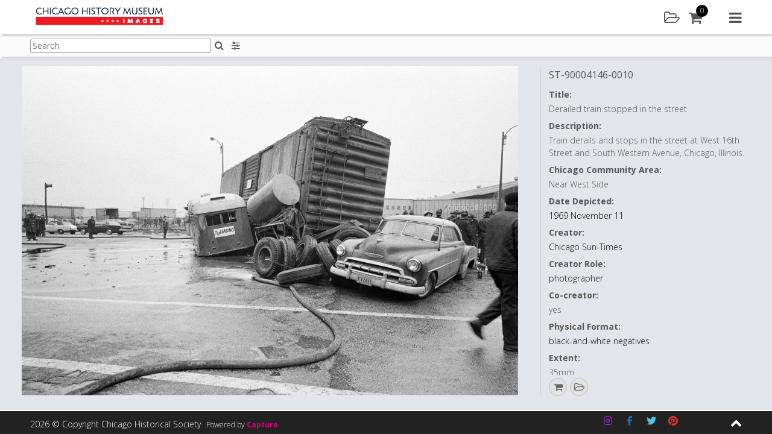

--- FILE ---
content_type: text/html; charset=UTF-8
request_url: https://images.chicagohistory.org/asset/384198/
body_size: 126787
content:






<!DOCTYPE html>
<html lang="en-GB">
<head>

<!-- Google tag (gtag.js) -->
<script async src="https://www.googletagmanager.com/gtag/js?id=G-SSG8YPL7RL"></script>
<script async src="https://www.googletagmanager.com/gtag/js?id=G-2ZPH2L6M67"></script>
<script>
  window.dataLayer = window.dataLayer || [];
  function gtag(){dataLayer.push(arguments);}
  gtag('js', new Date());

  gtag('config', 'G-SSG8YPL7RL');
  gtag('config', 'G-2ZPH2L6M67');
</script>
<script type="text/javascript"> (function(c,l,a,r,i,t,y){ c[a]=c[a]||function(){(c[a].q=c[a].q||[]).push(arguments)}; t=l.createElement(r);t.async=1;t.src="https://www.clarity.ms/tag/"+i; y=l.getElementsByTagName(r)[0];y.parentNode.insertBefore(t,y); })(window, document, "clarity", "script", "pxjs9ngjzh"); </script>

<meta charset="UTF-8">
<meta name="viewport" content="width=device-width, initial-scale=1">

<link rel="profile" href="http://gmpg.org/xfn/11">
<title>Chicago History Museum Images - Derailed train stopped in the street</title>
<meta name="description" content="Derailed train stopped in the street" />

<meta property="og:type" content="website" />
<meta property="og:title" content="st90004146_0010" />
<meta property="og:url" content="https://images.chicagohistory.org/asset/384198/" />
<meta property="og:site_name" content="Chicago History Museum"/>
<meta property="og:description" content="Derailed train stopped in the street" />
<meta property="og:image" content="https://images.chicagohistory.org/cdn/chicagohistorymuseum/previews/1281/4e24f7792edd8632cfc06dd001728c89/5/6c30f4cd4876bc7cc3faf621beb8a6aa/384198.jpg" />
<meta property="og:image:width" content="3024" />
<meta property="og:image:height" content="2005" />

<meta name="twitter:card" content="summary_large_image">
<meta name="twitter:title" content="st90004146_0010">
<meta name="twitter:description" content="Derailed train stopped in the street">
<meta property="twitter:image:src" content="https://images.chicagohistory.org/cdn/chicagohistorymuseum/previews/1281/4e24f7792edd8632cfc06dd001728c89/5/6c30f4cd4876bc7cc3faf621beb8a6aa/384198.jpg"/>

<link rel="apple-touch-icon" sizes="57x57" href="https://images.chicagohistory.org/wp-content/themes/capture_web-chm/img/icons/apple-icon-57x57.png">
<link rel="apple-touch-icon" sizes="60x60" href="https://images.chicagohistory.org/wp-content/themes/capture_web-chm/img/icons/apple-icon-60x60.png">
<link rel="apple-touch-icon" sizes="72x72" href="https://images.chicagohistory.org/wp-content/themes/capture_web-chm/img/icons/apple-icon-72x72.png">
<link rel="apple-touch-icon" sizes="76x76" href="https://images.chicagohistory.org/wp-content/themes/capture_web-chm/img/icons/apple-icon-76x76.png">
<link rel="apple-touch-icon" sizes="114x114" href="https://images.chicagohistory.org/wp-content/themes/capture_web-chm/img/icons/apple-icon-114x114.png">
<link rel="apple-touch-icon" sizes="120x120" href="https://images.chicagohistory.org/wp-content/themes/capture_web-chm/img/icons/apple-icon-120x120.png">
<link rel="apple-touch-icon" sizes="144x144" href="https://images.chicagohistory.org/wp-content/themes/capture_web-chm/img/icons/apple-icon-144x144.png">
<link rel="apple-touch-icon" sizes="152x152" href="https://images.chicagohistory.org/wp-content/themes/capture_web-chm/img/icons/apple-icon-152x152.png">
<link rel="apple-touch-icon" sizes="180x180" href="https://images.chicagohistory.org/wp-content/themes/capture_web-chm/img/icons/apple-icon-180x180.png">
<link rel="icon" type="image/png" sizes="192x192"  href="https://images.chicagohistory.org/wp-content/themes/capture_web-chm/img/icons/android-icon-192x192.png">
<link rel="icon" type="image/png" sizes="32x32" href="https://images.chicagohistory.org/wp-content/themes/capture_web-chm/img/icons/favicon-32x32.png">
<link rel="icon" type="image/png" sizes="96x96" href="https://images.chicagohistory.org/wp-content/themes/capture_web-chm/img/icons/favicon-96x96.png">
<link rel="icon" type="image/png" sizes="16x16" href="https://images.chicagohistory.org/wp-content/themes/capture_web-chm/img/icons/favicon-16x16.png">
<link rel="manifest" href="https://images.chicagohistory.org/wp-content/themes/capture_web-chm/img/icons/manifest.json">
<meta name="msapplication-TileColor" content="#ffffff">
<meta name="msapplication-TileImage" content="https://images.chicagohistory.org/wp-content/themes/capture_web-chm/img/icons/ms-icon-144x144.png">

<title>Asset &#8211; Chicago History Museum Images</title>
<meta name='robots' content='max-image-preview:large' />
<link rel='dns-prefetch' href='//cdnjs.cloudflare.com' />
<link rel="alternate" type="application/rss+xml" title="Chicago History Museum Images &raquo; Feed" href="https://images.chicagohistory.org/feed/" />
<link rel="alternate" type="application/rss+xml" title="Chicago History Museum Images &raquo; Comments Feed" href="https://images.chicagohistory.org/comments/feed/" />
<link rel='stylesheet' id='cwauth-style-group-css' href='https://images.chicagohistory.org/wp-content/plugins/bwp-minify/min/?f=wp-content/plugins/wp-oauth/wp-oauth.css,wp-content/themes/capture_web-chm/css/style.css,wp-includes/css/dist/block-library/style.min.css,wp-content/mu-plugins/capture-core/css/izi/iziToast.min.css,wp-content/mu-plugins/capture-core/css/izi/iziModal.min.css,wp-content/plugins/contact-form-7/includes/css/styles.css,wp-content/uploads/siteorigin-widgets/sow-social-media-buttons-flat-0f425cb6b7a4.css,wp-content/plugins/wp-knowledgebase/template-legacy/kbe_style.css' type='text/css' media='all' />
<link rel='stylesheet' id='fa_styles-css' href='https://cdnjs.cloudflare.com/ajax/libs/font-awesome/4.7.0/css/font-awesome.min.css?ver=1' type='text/css' media='all' />
<script type="text/javascript" src="https://images.chicagohistory.org/wp-includes/js/jquery/jquery.min.js?ver=3.7.1" id="jquery-core-js"></script>
<script type="text/javascript" src="https://images.chicagohistory.org/wp-includes/js/jquery/jquery-migrate.min.js?ver=3.4.1" id="jquery-migrate-js"></script>
<script type='text/javascript' src='https://images.chicagohistory.org/wp-content/plugins/bwp-minify/min/?f=wp-content/plugins/wp-oauth/wp-oauth.js,wp-content/mu-plugins/capture-core/js/vendor/jsrender.min.js,wp-content/mu-plugins/capture-core/js/vendor/packery.min.js,wp-content/mu-plugins/capture-core/js/vendor/infinite-scroll.min.js,wp-content/mu-plugins/capture-core/js/vendor/jquery.mousewheel.js,wp-content/mu-plugins/capture-core/js/vendor/cookie.js,wp-content/mu-plugins/capture-core/js/vendor/touchswipe.min.js,wp-content/mu-plugins/capture-core/js/vendor/uppy-1.31.1.min.js,wp-content/mu-plugins/capture-core/js/vendor/vex.min.js,wp-content/mu-plugins/capture-core/js/vendor/iziToast.min.js'></script>
<script type="text/javascript" src="https://images.chicagohistory.org/wp-content/mu-plugins/capture-core/js/vendor/dropzone.js?ver=1" id="dropzone-js"></script>
<script type="text/javascript" id="cwauth-cvars-js-extra">
/* <![CDATA[ */
var cwauth_cvars = {"ajaxurl":"https:\/\/images.chicagohistory.org\/wp-admin\/admin-ajax.php","template_directory":"https:\/\/images.chicagohistory.org\/wp-content\/themes\/capture_web_theme_2","stylesheet_directory":"https:\/\/images.chicagohistory.org\/wp-content\/themes\/capture_web-chm\/css","plugins_url":"https:\/\/images.chicagohistory.org\/wp-content\/plugins","plugin_dir_url":"https:\/\/images.chicagohistory.org\/wp-content\/plugins\/wp-oauth\/","url":"https:\/\/images.chicagohistory.org","login_message":"","logged_in":""};
/* ]]> */
</script>
<script type='text/javascript' src='https://images.chicagohistory.org/wp-content/plugins/bwp-minify/min/?f=wp-content/mu-plugins/capture-core/js/vendor/iziModal.min.js,wp-content/mu-plugins/capture-core/js/vendor/pdf.worker.js,wp-content/mu-plugins/capture-core/js/vendor/pdf.js,wp-content/plugins/wp-oauth/cvars.js'></script>
<link rel="https://api.w.org/" href="https://images.chicagohistory.org/wp-json/" /><link rel="alternate" type="application/json" href="https://images.chicagohistory.org/wp-json/wp/v2/pages/13" /><link rel="EditURI" type="application/rsd+xml" title="RSD" href="https://images.chicagohistory.org/xmlrpc.php?rsd" />

<link rel="canonical" href="https://images.chicagohistory.org/asset/" />
<link rel='shortlink' href='https://images.chicagohistory.org/?p=13' />
<link rel="alternate" type="application/json+oembed" href="https://images.chicagohistory.org/wp-json/oembed/1.0/embed?url=https%3A%2F%2Fimages.chicagohistory.org%2Fasset%2F" />
<link rel="alternate" type="text/xml+oembed" href="https://images.chicagohistory.org/wp-json/oembed/1.0/embed?url=https%3A%2F%2Fimages.chicagohistory.org%2Fasset%2F&#038;format=xml" />


<script id="navBasketBox" type="text/x-jsrender">
	<div class="basketPanelNav navSideItem">
		<div class="contentBlock">	
			<div class="sidebarItem basketSidebarItem">
				<div class="basketList clearfix">
					<div class="basketListInner">
						<div class="sidebarSubTitle">
							<h3>Default Cart</h3>
						</div>
						<div class="currentBasket">
						
						</div>
						<div class="addNewBasket">
							<a href="#" class="primary-button" id="addNewBasket">Add new</a>
						</div>
						<p class="hide loginForMoreMessageBasket">Please <a href="https://images.chicagohistory.org/login/" class="textLink02">sign in</a>/<a href="https://images.chicagohistory.org/register/" class="textLink02">register</a> to add a cart</p>
						<div class="sidebarSubTitle saved">
							<h3>Saved Carts</h3>
						</div>
						<div class="savedBaskets">
							
						</div>
					</div>
				</div>
			</div>
		</div>
	</div>
</script>

<script id="basketSidebar" type="text/x-jsrender">
	<div class="basketPanelSidebar">
		<div class="contentBlock">	
			<div class="sidebarItem basketSidebarItem">
				<div class="basketList clearfix">
					<div class="basketListInner">
						<div class="sidebarSubTitle">
							<h3>Default Cart</h3>
						</div>
						<div class="currentBasket">
						
						</div>
						<div class="addNewBasket">
							<a href="#" class="primary-button" id="addNewBasket">Add new</a>
						</div>
						<div class="sidebarSubTitle">
							<h3>Saved Carts</h3>
						</div>
						<div class="savedBaskets">
							
						</div>
					</div>
				</div>
			</div>
		</div>
	</div>
</script><script type="text/javascript">
           var ajaxurl = "https://images.chicagohistory.org/wp-admin/admin-ajax.php";
         </script>		<style type="text/css">
					.site-title a,
			.site-description {
				color: #476468;
			}
				</style>
		
</head>

<body class="page-template-default page page-id-13 asset_preview_page no-sidebar">
<script type="application/ld+json">
    {
      "@context": "https://schema.org/",
      "@type": "ImageObject",
        "url": "https://images.chicagohistory.org/asset/384198/",
        "license": "https://images.chicagohistory.org/asset/384198/",
        "acquireLicensePage": "https://images.chicagohistory.org/asset/384198/",
        "contentUrl": "https://images.chicagohistory.org/cdn/chicagohistorymuseum/previews/1281/4e24f7792edd8632cfc06dd001728c89/5/6c30f4cd4876bc7cc3faf621beb8a6aa/384198.jpg",
  		"description": "Train+derails+and+stops+in+the+street+at+West+16th+Street+and+South+Western+Avenue%2C+Chicago%2C+Illinois.",
  		"name": "Derailed+train+stopped+in+the+street",
  		"creator": "Chicago+Sun-Times",
  		"creditText": "ST-90004146-0010%2C+Chicago+Sun-Times+collection%2C+Chicago+History+Museum",
  		"copyrightNotice": "%C2%A9+Chicago+Sun-Times+Media%2C+Inc.+All+rights+reserved."
    }
</script>
	<h1 class="screen-reader-text">Derailed train stopped in the street</h1>
<script>
	var asset_de = {"summary":{"idasset":384198,"idusers":1,"file_extension":"jpg","org_filename":"st90004146_0010.jpg","filesize":4251948,"height":2005,"width":3024,"batchname":"Sun-Times-Batch-026","upload_date":"2021-05-28 11:22:01","externalid1":"st90004146_0010","externalid2":"0","call_me_price":0,"publishing_date":"2021-05-28 11:22:04","mime_type":"image\/jpeg","exif_datetimeoriginal":null,"file_duration":null,"idasset_status":1,"exclusive_code":0,"colour_code":0,"compliance_code":0,"base_type":"image","license_types":[{"idlicencetype":1,"name":"Rights Managed","code":"RM","is_physical_print":0}],"publication_status_id":2,"is_published":true,"contact_id":2007},"metadata":{"md36":{"label":"Identifier","notes":"","value":"ST-90004146-0010"},"md66":{"label":"Local Notes","notes":"","value":""},"md70":{"label":"Chicago Community Area","notes":"","value":"Near West Side"},"md29":{"label":"Co-creator","notes":"","value":"yes"},"md34":{"label":"Extent","notes":"","value":"35mm"},"md45":{"label":"Collection Type","notes":"","value":"Prints & Photographs - Chicago Sun-Times"},"md67":{"label":"Date Qualifier","notes":"","value":""},"md1":{"label":"Title","notes":"IPTC 105 - Headline","value":"Derailed train stopped in the street"},"md2":{"label":"Description","notes":"IPTC 120 - Capture, Abstract, Description","value":"Train derails and stops in the street at West 16th Street and South Western Avenue, Chicago, Illinois."},"md57":{"label":"Co-creator Role","notes":"","value":""},"md32":{"label":"Date Depicted","notes":"","value":"1969 November 11"},"md62":{"label":"Creator","notes":"","value":"Chicago Sun-Times"},"md30":{"label":"Creator Role","notes":"","value":"photographer"},"md27":{"label":"Physical Format","notes":"","value":"black-and-white negatives"},"md25":{"label":"Copyright Notice","notes":"IPTC 116. Contains any necessary copyright notice for claiming the intellectual property for an asset. Should identify current owner. Other entities such as creator can be added in the appropriate field.","value":"\u00a9 Chicago Sun-Times Media, Inc. All rights reserved."},"md10":{"label":"Credit Line","notes":"IPTC 110 - Credit, Provider. Enter who should be credited when this image is published.","value":"ST-90004146-0010, Chicago Sun-Times collection, Chicago History Museum"},"md52":{"label":"Accession Number","notes":"","value":""},"md56":{"label":"Storage Location","notes":"","value":"P&P: Chicago Sun-Times collection, digital image only (no associated collection materials)"},"md26":{"label":"Acquisition Source","notes":"","value":""},"md35":{"label":"Catalog Record ID","notes":"","value":""},"idasset":{"label":"","notes":"","value":384198},"md65":{"label":"Language Code","notes":"","value":""},"height":{"label":"Max Pixels - Height","notes":"","value":2005},"width":{"label":"Max Pixels - Width","notes":"","value":3024}},"preview":{"exists":true,"mimetype":"image\/jpeg","url":"https:\/\/images.chicagohistory.org\/cdn\/chicagohistorymuseum\/previews\/1281\/4e24f7792edd8632cfc06dd001728c89\/5\/6c30f4cd4876bc7cc3faf621beb8a6aa\/384198.jpg"},"inLightbox":false,"similar":[],"stored_search_override":false,"country_restriction":false};
	jQuery('document').ready(function(){
		var asset = jQuery('#assetPagePreview').render(asset_de);
		jQuery('.previewAssetWrapper').append(asset);


		var assetDetails = jQuery('#assetPagePreviewDetails').render(asset_de);
		jQuery('.previewAssetWrapper').after(assetDetails);
		var id = asset_de.summary.idasset;
		//Call button config when written.
		if(typeof capture_ecommerce !== 'undefined'){
			if(capture_ecommerce.config.enabled){
				//capture_ecommerce.getPreviewLicenses(id);
				capture_ecommerce.addToBasketButton();
			}
		}
		if(typeof capture_lightbox !== 'undefined'){
			capture_lightbox_layout.addToLightboxButton();
		}
		if(typeof capture_asset_sharing !== 'undefined'){
            if(capture_asset_sharing.config.pluginEnabled){
                capture_asset_sharing.shareButton();    
            }
        }
        jQuery('.downloadAsset').on('click', function(e){
			e.preventDefault();
			var id = jQuery(this).attr('data-id');
				type = jQuery(this).attr('data-type');
		
			capture_download.getDownloadAccess(id, type);
		});
	});
</script>
<div id="page" class="site">
<noscript>
	<div class="JSWarning">
		<div class="JSWarningInner">
			<p>For full functionality of this site it is necessary to enable JavaScript. Here are the <a href="http://activatejavascript.org" target="_blank"> instructions how to enable JavaScript in your web browser</a>.</p>
		</div>
	</div>
</noscript>

	<a class="skip-link screen-reader-text" href="#content">Skip to content</a>
	<header id="masthead" class="site-header">
		<div class="siteHeaderWrapper row">
			<form class="hide">
				<input type="hidden" id="cooURL" value="https://images.chicagohistory.org/api" />
				<input type="hidden" id="uIP" value="18.118.112.188" />
				<input type="hidden" id="lang_code" value="" />
				<input type="hidden" id="currentSearchTerm" value="" />
                                    <input type="hidden" id="stat" value="" data-logged="false" />
                			</form>
			<div class="site-branding col col-6">
				<div class="corporateLogo">
					<a href="https://images.chicagohistory.org" class="logoHomeLink">
						<img src="https://images.chicagohistory.org/wp-content/uploads/2020/08/CHM_Images-Logo_FINAL-350x50.png" alt="Company Logo" />
						<span class="screen-reader-hide">Home</span>
					</a>
				</div>
			</div><!-- .site-branding -->

			<nav id="site-navigation" class="main-navigation col col-6">
				<div class="headerIcons">
						<a href="#" class="headerLink lightbox openLightboxPanel" title="Lightbox"><div class="icon"><i class="fa fa-folder-open-o" aria-hidden="true"></i><span class="screen-reader-hide">Lightbox</span></div></a>
		<a href="#" class="headerLink cart" id="cartBtn"><div class="icon"><i class="fa fa-shopping-cart"></i></div><div class="amountContainer"><span class="cartAmount">0</span></div></a>
					</div>
				<a href="#" class="navMenu">
					<i class="fa fa-navicon" aria-hidden="true"></i>
					<span class="screen-reader-hide">Main menu</span>
				</a>
				<div class="menuContainer">
					<div class="menuContainerInner">
						<a href="#" class="closeMenu">
							<i class="fa fa-close" aria-hidden="true"></i>
							<span class="screen-reader-hide">Close menu</span>
						</a>
						<div class="navItemDisplay">
							<div class="mobile">
								<a href="#" class="closeNavItemDisplay">
									<i class="fa fa-chevron-right" aria-hidden="true"></i>
									<span class="screen-reader-hide">Close menu item</span>
								</a>
							</div>
							<div class="navItemDisplayInner" id="navDisplayArea">
								<div class="navLogoWrapper">
									<a href="https://images.chicagohistory.org">
																			<img src="https://images.chicagohistory.org/wp-content/uploads/2020/08/CHM_Images-Logo_FINAL-350x50.png" alt="Company Logo" />
																				<span class="screen-reader-hide">Home</span>
									</a>
								</div>
							</div>
						</div>
						<div class="navItems">
							<div class="navItemsInner">
								<div class="mobile">
									<div class="navLogoWrapper">
										<a href="https://images.chicagohistory.org">
																							<img src="https://images.chicagohistory.org/wp-content/uploads/2020/08/CHM_Images-Logo_FINAL-350x50.png" alt="Company Logo" />
																						<span class="screen-reader-hide">Home</span>
										</a>
									</div>
								</div>
								<ul class="menuToolsList" role="navigation">
										<li><a href="#" class="toolbarLink search" id="searchBtn"><div class="icon"><i class="fa fa-search"></i></div>Search</a></li>
	<li><a href="#" class="toolbarLink user" id="userLoginBtn"><div class="icon"><i class="fa fa-user"></i></div>Login / Register</a></li>
    	<li><a href="/groups" class="toolbarLink groups" id="groupsBtn"><div class="icon"><i class="fa fa-object-group"></i></div>Galleries</a></li>
		<li><a href="#" class="toolbarLink lightbox" id="lightboxBtn"><div class="icon"><i class="fa fa-folder-open-o"></i></div>Lightbox</a></li>
		<li><a href="#" class="toolbarLink cart" id="cartLink"><div class="icon"><i class="fa fa-shopping-cart"></i></div>Cart</a></li>
	    	<li><a href="/help" class="toolbarLink helpMenu"><div class="icon"><i class="fa fa-question"></i></div>Help</a></li>
        <li><a href="/about/" class="toolbarLink"><div class="icon"><i class="fa fa-info"></i></div>About Us</a></li>
								</ul>
							</div>
						</div>
					</div>
				</div>
			</nav><!-- #site-navigation -->
		</div>
	</header><!-- #masthead -->
	<div class="header_placeholder"></div>
	<div class="pageSubHeader">
		<div class="pageSubHeaderInner row">
						<div class="pageSubHeaderSearch">
				<form class="searchFormHeader form " id="searchFormHeader" novalidate="" action="https://images.chicagohistory.org/search/">
					<div class="formGroup clearfix">
						<div class="formGroupItem">
							<label for="searchQueryHeader" class="hide">Search:</label>
							<input type="text" name="searchQuery" id="searchQueryHeader" class="searchQueryHeader textbox clearable" placeholder="Search"><button type="submit" class="iconButton SearchHomeButton inlineIconButton"><i class="fa fa-search" aria-hidden="true"></i><span class="screen-reader-hide">Search</span></button>
							<div class="response"></div>
						</div>
					</div>
				</form>
						</div>
			<div class="subHeaderTools">
					<div class="searchFilters">
		<a href="#" class="headerIconButton searchFilter" title="Search options"><i class="fa fa-sliders" aria-hidden="true"></i><span class="screen-reader-hide">Search filters</span></a>
	</div>
					</div>
		</div>
	</div>
<div class="pageSubHeader_placeholder"></div>
	<div id="content" class="site-content">
		<div class="sidebar" id="sidebar">
			<a href="#" class="closeSidebar" title="Close sidebar"><i class="fa fa-close" aria-hidden="true"></i><span class="screen-reader-hide">Search</span></a>
			<div class="content"></div>
		</div>
<!-- Search Page template -->
<div id="primary" class="content-area">
	<main id="main" class="site-main" role="main">
		<div class="assetPageWrapper">
			<div class="previewAssetWrapper">
				
			</div>
		</div>
	</main>
</div>

<script id="assetPagePreview" type="text/x-jsrender">
	<div class="imageHugger {{if preview.mimetype == 'quicktime/panoramic'}}pano{{/if}}">
		{{if preview.mimetype == "image/jpeg"}}
			<div itemscope itemtype="http://schema.org/ImageObject">
				<span class="schemaInfo" itemprop="name"></span>
				<img src="{{:preview.url}}" class="assetPreviewItem" itemprop="contentUrl" alt="{{if metadata.md1 && metadata.md1.value !== ''}}{{:metadata.md1.value}}{{/if}}{{if metadata.md62 && metadata.md62.value !== ''}} - {{:metadata.md62.value}}{{/if}}" />
			</div>
		{{/if}}
		{{if preview.mimetype == "image/png"}}
			<div itemscope itemtype="http://schema.org/ImageObject">
				<span class="schemaInfo" itemprop="name"></span>
				<img src="{{:preview.url}}" class="assetPreviewItem" itemprop="contentUrl" alt="{{if metadata.md1 && metadata.md1.value !== ''}}{{:metadata.md1.value}}{{/if}}{{if metadata.md62 && metadata.md62.value !== ''}} - {{:metadata.md62.value}}{{/if}}" />
			</div>
		{{/if}}
		{{if preview.mimetype == "video/ogg"}}
			<video controls loop>
				<source src="{{:preview.url}}" type="video/ogg">
			</video>
		{{/if}}
		{{if preview.mimetype == "video/mp4"}}
			<video controls loop>
				<source src="{{:preview.url}}" type="video/mp4">
			</video>
		{{/if}}
		{{if preview.mimetype == "application/pdf"}}
			<embed src="{{:preview.url}}" alt="pdf" pluginspage="http://www.adobe.com/products/acrobat/readstep2.html">
		{{/if}}
		{{if preview.mimetype == "quicktime/panoramic"}}
				
			<div id="photosphere"></div>
		{{/if}}
			{{if preview.mimetype == "application/octet-stream"}}
				<video id="video" controls></video>
			{{/if}}   
			<div class="annotateImageDrawing">
				<img src="" class="imgDrawingOverlay" />
			</div>
		</div>
	</div>
</script>
<script id="assetPagePreviewDetails" type="text/x-jsrender">
	<div class="previewPanelDetailsWrapper">
	<div class="previewAssetDetails vScroll">
		<div class="previewAssetDetailsWrapper">
			<div class="previewAssetDetailsList">
				<div class="previewAssetDetailsItem">
					{{if metadata.md36 && metadata.md36.value !== ''}}
						<h3 class="assetName" title="{{:metadata.md36.value}}">
							{{:metadata.md36.value}}
						</h3>
					{{/if}}
					{{if metadata.md1 && metadata.md1.value !== ''}}
						<span class="detail">
							<span class="label block">{{:metadata.md1.label}}:</span>
							<span class="desc">{{:metadata.md1.value}}</span>
						</span>
					{{/if}}
					{{if metadata.md2 && metadata.md2.value !== ''}}
						<span class="detail">
							<span class="label block">{{:metadata.md2.label}}:</span>
							<span class="desc">{{:metadata.md2.value}}</span>
						</span>
					{{/if}}
					{{if metadata.md66 && metadata.md66.value !== ''}}
						<span class="detail">
							<span class="label block">{{:metadata.md66.label}}:</span>
							<span class="desc">{{:metadata.md66.value}}</span>
						</span>
					{{/if}}
					{{if metadata.md70 && metadata.md70.value !== ''}}
						<span class="detail">
							<span class="label block">{{:metadata.md70.label}}:</span>
							<span class="desc">{{:metadata.md70.value}}</span>
						</span>
					{{/if}}
					{{if metadata.md32 && metadata.md32.value !== ''}}
						<span class="detail">
							<span class="label block">{{:metadata.md32.label}}:</span>
							<span class="desc"><a href="/search/?searchQuery={{:metadata.md32.value}}" class="textLink04">{{:metadata.md32.value}}</a></span>
						</span>
					{{/if}}
                    {{if metadata.md62 && metadata.md62.value !== ''}}
						<span class="detail">
							<span class="label block">{{:metadata.md62.label}}:</span>
							<span class="desc"><a href="/search/?searchQuery={{:metadata.md62.value}}" class="textLink04">{{:metadata.md62.value}}</a></span>
						</span>
					{{/if}}
					{{if metadata.md30 && metadata.md30.value !== ''}}
						<span class="detail">
							<span class="label block">{{:metadata.md30.label}}:</span>
							<span class="desc"><a href="/search/?searchQuery={{:metadata.md30.value}}" class="textLink04">{{:metadata.md30.value}}</a></span>
						</span>
					{{/if}}
					{{if metadata.md29 && metadata.md29.value !== ''}}
						<span class="detail">
							<span class="label block">{{:metadata.md29.label}}:</span>
							<span class="desc">{{:metadata.md29.value}}</span>
						</span>
					{{/if}}
					{{if metadata.md57 && metadata.md57.value !== ''}}
						<span class="detail">
							<span class="label block">{{:metadata.md57.label}}:</span>
							<span class="desc">{{:metadata.md57.value}}</span>
						</span>
					{{/if}}
                    {{if metadata.md27 && metadata.md27.value !== ''}}
						<span class="detail">
							<span class="label block">{{:metadata.md27.label}}:</span>
							<span class="desc"><a href="/search/?searchQuery={{:metadata.md27.value}}" class="textLink04">{{:metadata.md27.value}}</a></span>
						</span>
					{{/if}}
                    {{if metadata.md34 && metadata.md34.value !== ''}}
						<span class="detail">
							<span class="label block">{{:metadata.md34.label}}:</span>
							<span class="desc">{{:metadata.md34.value}}</span>
						</span>
					{{/if}}
					{{if metadata.md25 && metadata.md25.value !== ''}}
						<span class="detail">
							<span class="label block">{{:metadata.md25.label}}:</span>
							<span class="desc">{{:metadata.md25.value}}</span>
						</span>
					{{/if}}
					{{if metadata.md10 && metadata.md10.value !== ''}}
						<span class="detail">
							<span class="label block">{{:metadata.md10.label}}:</span>
							<span class="desc">{{:metadata.md10.value}}</span>
						</span>
					{{/if}}
					{{if metadata.md52 && metadata.md52.value !== ''}}
						<span class="detail">
							<span class="label block">{{:metadata.md52.label}}:</span>
							<span class="desc"><a href="/search/?searchQuery={{:metadata.md52.value}}" class="textLink04">{{:metadata.md52.value}}</a></span>
						</span>
					{{/if}}
                    {{if metadata.md26 && metadata.md26.value !== ''}}
						<span class="detail">
							<span class="label block">{{:metadata.md26.label}}:</span>
							<span class="desc">{{:metadata.md26.value}}</span>
						</span>
					{{/if}}
					{{if metadata.md45 && metadata.md45.value !== ''}}
						<span class="detail">
							<span class="label block">{{:metadata.md45.label}}:</span>
							<span class="desc">{{:metadata.md45.value}}</span>
						</span>
					{{/if}}
					{{if metadata.md56 && metadata.md56.value !== ''}}
						<span class="detail">
							<span class="label block">{{:metadata.md56.label}}:</span>
							<span class="desc">{{:metadata.md56.value}}</span>
						</span>
					{{/if}}
					{{if metadata.md35 && metadata.md35.value !== ''}}
						<span class="detail">
							<span class="label block">{{:metadata.md35.label}}:</span>
							<span class="desc"><a href="/search/?searchQuery={{:metadata.md35.value}}" class="textLink04">{{:metadata.md35.value}}</a></span>
						</span>
					{{/if}}
					{{if metadata.width && metadata.width.value !== ''}}
						<span class="detail">
							<span class="label block">{{:metadata.width.label}}:</span>
							<span class="desc">{{:metadata.width.value}}</span>
						</span>
					{{/if}}
					{{if metadata.height && metadata.height.value !== ''}}
						<span class="detail">
							<span class="label block">{{:metadata.height.label}}:</span>
							<span class="desc">{{:metadata.height.value}}</span>
						</span>
					{{/if}}
					<a href="https://docs.google.com/forms/d/e/1FAIpQLScap5o8juR_SMSQdJWX8Wjq8VJNYFPJ4zkXs2mfk9dbsV6ZTQ/viewform?entry.1815385839={{if metadata.md36 && metadata.md36.value !== ''}}{{:metadata.md36.value}}{{/if}}" class="textLink04 helpUsLink" target="_blank">Help improve this content</a>
				</div>
			</div>
		</div>
        <div class="assetActions">
            <ul class="actions clearfix">
                    {{if summary.license_types}}
        {{props summary.license_types ~idasset=summary.idasset}}
        {{if prop.is_physical_print}}
        <li><a href="#" class="printAsset printAssetIcon" data-id="{{:~idasset}}" title="This asset is available as a print. Click to add to basket and select print options"><i class="fa fa-print"></i></a></li>
        {{/if}}
        {{/props}}
        {{/if}}
        	<li class="basketAddToIcon"><a href="#" class="addToBasket" title="Add to basket" data-id="{{:summary.idasset}}" data-title="Add to"><i class="fa fa-shopping-cart"></i></a></li>	<li>
	<a href="#" class="addToLightbox circle" title="Add to" data-id="{{:summary.idasset}}" data-title="Add to"><i class="fa fa-folder-open-o" aria-hidden="true"></i><span class="screen-reader-hide">Add to lightbox</span></a>	</li>
	            </ul>
        </div>
		</div>
		<div class="previewAssetActionPanel">
			<div class="previewAssetActionPanelInner"></div>
		</div>
	</div>
</script>


	</div><!-- #content -->

	<footer id="colophon" class="site-footer">
		<div class="footerInner">
			<div class="footerMain">
				<div class="footerMainInner row">
					<div class="col col-3">
						<section id="nav_menu-2" class="widget widget_nav_menu"><div class="menu-menufooter1-container"><ul id="menu-menufooter1" class="menu"><li id="menu-item-105" class="menu-item menu-item-type-post_type menu-item-object-page menu-item-105"><a href="https://images.chicagohistory.org/terms-of-image-use/">Terms of Image Use</a></li>
<li id="menu-item-106" class="menu-item menu-item-type-post_type menu-item-object-page menu-item-106"><a href="https://images.chicagohistory.org/data-protection-and-privacy/">Data protection and privacy</a></li>
</ul></div></section>					</div>
					<div class="col col-3">
											</div>
					<div class="col col-3">
											</div>
					<div class="col col-3">
											</div>
				</div>
			</div>
			<div class="footerBar">
				<div class="footerBarInner">
					<div class="row">
						<div class="copyright col col-5">
							<span class="copyrightText">2026 &copy; Copyright Chicago Historical Society</span>
							<div class="poweredByWrapper">
								Powered by <a href="http://www.capture.co.uk" title="Powered by capture" target="_blank" class="poweredByAction">Capture</a>
							</div>
						</div>
						<div class="socialIcons col col-6">
							<div class="socialMediaInner">
								<section id="sow-social-media-buttons-3" class="widget widget_sow-social-media-buttons"><div
			
			class="so-widget-sow-social-media-buttons so-widget-sow-social-media-buttons-flat-a012c6fd8a99"
			
		>

<div class="social-media-button-container">
	
		<a class="ow-button-hover sow-social-media-button-instagram-0 sow-social-media-button" title="Chicago History Museum Images on Instagram" aria-label="Chicago History Museum Images on Instagram" target="_blank" rel="noopener noreferrer" href="https://www.instagram.com/chicagomuseum/?hl=en" >
			<span>
								<span class="sow-icon-fontawesome sow-fab" data-sow-icon="&#xf16d;"
		 
		aria-hidden="true"></span>							</span>
		</a>
	
		<a class="ow-button-hover sow-social-media-button-facebook-0 sow-social-media-button" title="Facebook" aria-label="Facebook" target="_blank" rel="noopener noreferrer" href="https://www.facebook.com/chicagohistory/" >
			<span>
								<span class="sow-icon-fontawesome sow-fab" data-sow-icon="&#xf39e;"
		 
		aria-hidden="true"></span>							</span>
		</a>
	
		<a class="ow-button-hover sow-social-media-button-twitter-0 sow-social-media-button" title="Twitter" aria-label="Twitter" target="_blank" rel="noopener noreferrer" href="https://twitter.com/ChicagoMuseum" >
			<span>
								<span class="sow-icon-fontawesome sow-fab" data-sow-icon="&#xf099;"
		 
		aria-hidden="true"></span>							</span>
		</a>
	
		<a class="ow-button-hover sow-social-media-button-pinterest-0 sow-social-media-button" title="Pinterest" aria-label="Pinterest" target="_blank" rel="noopener noreferrer" href="https://www.pinterest.com/chicagomuseum/" >
			<span>
								<span class="sow-icon-fontawesome sow-fab" data-sow-icon="&#xf0d2;"
		 
		aria-hidden="true"></span>							</span>
		</a>
	</div>
</div></section>							</div>
						</div>
						<div class="expander col col-1">
							<a href="#" class="openFooterMain expandFooter" title="Expand footer"><i class="fa fa-chevron-up" aria-hidden="true"></i><span class="screen-reader-hide">Expand footer</span></a> 
						</div>
					</div>
				</div>
			</div>
		</div>
	</footer><!-- #colophon -->
</div><!-- #page -->
<div class="notificationArea"></div>

<!-- Template Asset Preview -->
<script id="assetOverlay" type="text/x-jsrender">
	<div class="assetOverlay" data-id="{{:summary.idasset}}">
		<a href="#" class="closeOverlay">
			<i class="fa fa-close" aria-hidden="true"></i>
			<span class="screen-reader-text">Close preview</span>
		</a>
		<div class="overlayWrapper clearfix">
			<div class="overlayInner">

			</div>
		</div>
	</div>
</script>

<!-- Asset Preview content -->
<script id="previewAsset" type="text/x-jsrender">
	<div class="previewAssetWrapper">
		<a href="#" class="prevAsset assetNavBtn" data-id="{{:summary.idasset}}"><i class="fa fa-angle-left" aria-hidden="true"></i><span class="screen-reader-text">Previous asset</span></a>
		<div class="imageHugger{{if preview.mimetype == 'quicktime/panoramic'}} pano{{/if}} {{if similar && similar != ''}} hasSimilar{{/if}}">
			{{if preview.mimetype == "image/jpeg"}}
				<div itemscope itemtype="http://schema.org/ImageObject">
					<span class="schemaInfo" itemprop="name"></span>
					<img src="{{:preview.url}}" class="assetPreviewItem" itemprop="contentUrl" alt="{{if metadata.md1 && metadata.md1.value !== ''}}{{:metadata.md1.value}}{{/if}}{{if metadata.md62 && metadata.md62.value !== ''}} - {{:metadata.md62.value}}{{/if}}" />
				</div>
			{{/if}}
			{{if preview.mimetype == "image/png"}}
				<div itemscope itemtype="http://schema.org/ImageObject">
					<span class="schemaInfo" itemprop="name"></span>
					<img src="{{:preview.url}}" class="assetPreviewItem" itemprop="contentUrl" alt="{{if metadata.md1 && metadata.md1.value !== ''}}{{:metadata.md1.value}}{{/if}}{{if metadata.md62 && metadata.md62.value !== ''}} - {{:metadata.md62.value}}{{/if}}" />
				</div>
			{{/if}}
			{{if preview.mimetype == "video/ogg"}}
				<video controls loop>
					<source src="{{:preview.url}}" type="video/ogg">
				</video>
			{{/if}}
			{{if preview.mimetype == "video/mp4"}}
				<video controls loop>
					<source src="{{:preview.url}}" type="video/mp4">
				</video>
			{{/if}}
			{{if preview.mimetype == "application/pdf"}}
				<div class="pdf-viewer" id="pdfViewerContainer">
					<div class="prevPage pageNavContainer">
						<button id="prev" class="pageNav"><span class="icon"><i class="fa fa-angle-left" aria-hidden="true"></i></span><span class="label">Previous page</span></button>
					</div>
					<div class="canvas">
						<canvas id="pdfViewer"></canvas>
					</div>
					<div class="nextPage pageNavContainer">
						<button id="next" class="pageNav"><span class="icon"><i class="fa fa-angle-right" aria-hidden="true"></i></span><span class="label">Next page</span></button>
					</div>
					 <span>Page: <span id="page_num"></span> / <span id="page_count"></span></span>
				</div>
			{{/if}}
			{{if preview.mimetype == "quicktime/panoramic"}}
				
				<div id="photosphere"></div>
			{{/if}}
			{{if preview.mimetype == "application/octet-stream"}}
				<video id="video" controls></video>
			{{/if}}   
			<div class="annotateImageDrawing">
				<img src="" class="imgDrawingOverlay" />
			</div>
		</div>
		<a href="#" class="nextAsset assetNavBtn" data-id="{{:summary.idasset}}"><i class="fa fa-angle-right"></i></a>
		<div class="similarAssets">
			{{if similar && similar[0]}}
			<div class="similarAssetsInner clearfix">
				{{props similar}}
					<div class="similarAssetWrapper" data-id="{{>prop.asset_id}}">
						<a href="#" class="openAssetPreviewWindow" data-id="{{>prop.asset_id}}"><img src="{{>prop.thumb.url[3]}}" /></a>
					</div>
				{{/props}}
			</div>
			{{/if}}
		</div>
		<a href="#" class="nextAsset assetNavBtn" data-id="{{:summary.idasset}}"><i class="fa fa-angle-right" aria-hidden="true"></i><span class="screen-reader-text">Next asset</span></a>
	</div>
</script>

<!-- Asset Preview info -->
<script id="previewAssetDetails" type="text/x-jsrender">
	<div class="previewPanelDetailsWrapper">
	<div class="previewAssetDetails vScroll">
		<div class="previewAssetDetailsWrapper">
			<div class="previewAssetDetailsList">
				<div class="previewAssetDetailsItem">
					{{if metadata.md36 && metadata.md36.value !== ''}}
						<h3 class="assetName" title="{{:metadata.md36.value}}">
							{{:metadata.md36.value}}
						</h3>
					{{/if}}
					{{if metadata.md1 && metadata.md1.value !== ''}}
						<span class="detail">
							<span class="label block">{{:metadata.md1.label}}:</span>
							<span class="desc">{{:metadata.md1.value}}</span>
						</span>
					{{/if}}
					{{if metadata.md2 && metadata.md2.value !== ''}}
						<span class="detail">
							<span class="label block">{{:metadata.md2.label}}:</span>
							<span class="desc">{{:metadata.md2.value}}</span>
						</span>
					{{/if}}
					{{if metadata.md66 && metadata.md66.value !== ''}}
						<span class="detail">
							<span class="label block">{{:metadata.md66.label}}:</span>
							<span class="desc">{{:metadata.md66.value}}</span>
						</span>
					{{/if}}
					{{if metadata.md70 && metadata.md70.value !== ''}}
						<span class="detail">
							<span class="label block">{{:metadata.md70.label}}:</span>
							<span class="desc">{{:metadata.md70.value}}</span>
						</span>
					{{/if}}
					{{if metadata.md32 && metadata.md32.value !== ''}}
						<span class="detail">
							<span class="label block">{{:metadata.md32.label}}:</span>
							<span class="desc"><a href="/search/?searchQuery={{:metadata.md32.value}}" class="textLink04">{{:metadata.md32.value}}</a></span>
						</span>
					{{/if}}
                    {{if metadata.md62 && metadata.md62.value !== ''}}
						<span class="detail">
							<span class="label block">{{:metadata.md62.label}}:</span>
							<span class="desc"><a href="/search/?searchQuery={{:metadata.md62.value}}" class="textLink04">{{:metadata.md62.value}}</a></span>
						</span>
					{{/if}}
					{{if metadata.md30 && metadata.md30.value !== ''}}
						<span class="detail">
							<span class="label block">{{:metadata.md30.label}}:</span>
							<span class="desc"><a href="/search/?searchQuery={{:metadata.md30.value}}" class="textLink04">{{:metadata.md30.value}}</a></span>
						</span>
					{{/if}}
					{{if metadata.md29 && metadata.md29.value !== ''}}
						<span class="detail">
							<span class="label block">{{:metadata.md29.label}}:</span>
							<span class="desc">{{:metadata.md29.value}}</span>
						</span>
					{{/if}}
					{{if metadata.md57 && metadata.md57.value !== ''}}
						<span class="detail">
							<span class="label block">{{:metadata.md57.label}}:</span>
							<span class="desc">{{:metadata.md57.value}}</span>
						</span>
					{{/if}}
                    {{if metadata.md27 && metadata.md27.value !== ''}}
						<span class="detail">
							<span class="label block">{{:metadata.md27.label}}:</span>
							<span class="desc"><a href="/search/?searchQuery={{:metadata.md27.value}}" class="textLink04">{{:metadata.md27.value}}</a></span>
						</span>
					{{/if}}
                    {{if metadata.md34 && metadata.md34.value !== ''}}
						<span class="detail">
							<span class="label block">{{:metadata.md34.label}}:</span>
							<span class="desc">{{:metadata.md34.value}}</span>
						</span>
					{{/if}}
					{{if metadata.md25 && metadata.md25.value !== ''}}
						<span class="detail">
							<span class="label block">{{:metadata.md25.label}}:</span>
							<span class="desc">{{:metadata.md25.value}}</span>
						</span>
					{{/if}}
					{{if metadata.md10 && metadata.md10.value !== ''}}
						<span class="detail">
							<span class="label block">{{:metadata.md10.label}}:</span>
							<span class="desc">{{:metadata.md10.value}}</span>
						</span>
					{{/if}}
					{{if metadata.md52 && metadata.md52.value !== ''}}
						<span class="detail">
							<span class="label block">{{:metadata.md52.label}}:</span>
							<span class="desc"><a href="/search/?searchQuery={{:metadata.md52.value}}" class="textLink04">{{:metadata.md52.value}}</a></span>
						</span>
					{{/if}}
                    {{if metadata.md26 && metadata.md26.value !== ''}}
						<span class="detail">
							<span class="label block">{{:metadata.md26.label}}:</span>
							<span class="desc">{{:metadata.md26.value}}</span>
						</span>
					{{/if}}
					{{if metadata.md45 && metadata.md45.value !== ''}}
						<span class="detail">
							<span class="label block">{{:metadata.md45.label}}:</span>
							<span class="desc">{{:metadata.md45.value}}</span>
						</span>
					{{/if}}
					{{if metadata.md56 && metadata.md56.value !== ''}}
						<span class="detail">
							<span class="label block">{{:metadata.md56.label}}:</span>
							<span class="desc">{{:metadata.md56.value}}</span>
						</span>
					{{/if}}
					{{if metadata.md35 && metadata.md35.value !== ''}}
						<span class="detail">
							<span class="label block">{{:metadata.md35.label}}:</span>
							<span class="desc"><a href="/search/?searchQuery={{:metadata.md35.value}}" class="textLink04">{{:metadata.md35.value}}</a></span>
						</span>
					{{/if}}
					{{if metadata.width && metadata.width.value !== ''}}
						<span class="detail">
							<span class="label block">{{:metadata.width.label}}:</span>
							<span class="desc">{{:metadata.width.value}}</span>
						</span>
					{{/if}}
					{{if metadata.height && metadata.height.value !== ''}}
						<span class="detail">
							<span class="label block">{{:metadata.height.label}}:</span>
							<span class="desc">{{:metadata.height.value}}</span>
						</span>
					{{/if}}
					<a href="https://docs.google.com/forms/d/e/1FAIpQLScap5o8juR_SMSQdJWX8Wjq8VJNYFPJ4zkXs2mfk9dbsV6ZTQ/viewform?entry.1815385839={{if metadata.md36 && metadata.md36.value !== ''}}{{:metadata.md36.value}}{{/if}}" class="textLink04 helpUsLink" target="_blank">Help improve this content</a>
				</div>
			</div>
		</div>
		<div class="assetActions">
			<ul class="actions clearfix">
				        {{if summary.license_types}}
        {{props summary.license_types ~idasset=summary.idasset}}
        {{if prop.is_physical_print}}
        <li><a href="#" class="printAsset printAssetIcon" data-id="{{:~idasset}}" title="This asset is available as a print. Click to add to basket and select print options"><i class="fa fa-print"></i></a></li>
        {{/if}}
        {{/props}}
        {{/if}}
        	<li class="basketAddToIcon"><a href="#" class="addToBasket" title="Add to basket" data-id="{{:summary.idasset}}" data-title="Add to"><i class="fa fa-shopping-cart"></i></a></li>	<li>
	<a href="#" class="addToLightbox circle" title="Add to" data-id="{{:summary.idasset}}" data-title="Add to"><i class="fa fa-folder-open-o" aria-hidden="true"></i><span class="screen-reader-hide">Add to lightbox</span></a>	</li>
				</ul>
		</div>
	</div>
	<div class="previewAssetActionPanel">
		<div class="previewAssetActionPanelInner"></div>
		</div>
	</div>
</script>

<script id="assetOnlyNotesArea" type="text/x-jsrender">
	</script>

<script id="assetDeleteNoteMessage" type="text/x-jsrender">
	Are you sure you want to delete this note?</script>

<script id="keywordTemplate" type="text/x-jsrender">
	<li class="keywordItem"><a href="https://images.chicagohistory.org/asset/?searchQuery={{>}}" title="Search for {{>}}">{{>}}</a></li>
</script>
<!-- Template Asset Preview -->

<div class="downloadPanel">
	<div class="downloadPanelInner">
		<div class="animation">
			<div class="loadingAnimation active">
				<span class="hide">Loading...</span>
				<div class="spinner">
  					<div class="bounce1"></div>
  					<div class="bounce2"></div>
  					<div class="bounce3"></div>
				</div>
			</div>
		</div>
		<div class="message">
			<p>Your download will start shortly, please do not navigate away from this page until the download prompt has appeared. Doing so may cause your download to be interrupted.</p>
		</div>
	</div>
</div>

<script id="projectForm" type="text/x-jsrender">
	<form id="assetDownloadUsageForm" class="form">
		<h2>Download</h2>
		{{if usage !== ''}}
			{{if usage && usage.form_type}}
				<p>Please enter details of how the asset(s) will be used</p>
			{{/if}}
			<div id="parentUsage">
				{{include tmpl="#usageForm" /}}
			</div>
		{{/if}}
		{{if sizes}}
			<div id="parentDownload">
			</div>
		{{/if}}
		<div class="assetArea">
			{{if available}}
				{{include tmpl="#downloadAssetList" /}}
			{{/if}}
		</div>
		<div class="formGroup clearfix submitBtn">
			<input type="submit" class="primary-button" value="Download" />
		</div>
		<p class="disclaimer">By clicking Download you agree to the <a href="/terms-and-conditions" class="textLink02" target="_blank">Terms of image use</a></p>
	</form>
</script>

<script id="usageForm" type="text/x-jsrender">
	{{for usage}}
		{{if form_type == 'text'}}
		<div class="formGroupItem">
			<label for="{{:form_name}}" class="hide">{{:form_label}}</label>
			<input type="{{:form_name}}" name="{{:form_name}}" id="{{:form_name}}" class="textbox usageFormElem {{if is_required == true}} isRequired {{/if}}" placeholder="{{:form_label}}" />	
			{{if is_required == true}} 
				<span class="required">*</span> 
			{{/if}}
			<div class="response"></div>
		</div>
		{{/if}}
		{{if form_type == 'textarea'}}
		<div class="formGroupItem">
			<label for="{{:form_name}}" class="hide">{{:form_label}}</label>
			<textarea name="{{:form_name}}" class="textarea autoExpand usageFormElem {{if is_required == true}} isRequired {{/if}}" placeholder="{{:form_label}}" id="{{:form_name}}" rows="1" data-min-rows="1"></textarea>
			{{if is_required == true}} 
				<span class="required">*</span> 
			{{/if}}
			<div class="response"></div>
		</div>
		{{/if}}
		{{if form_type == 'select'}}
		<div class="formGroupItem">
			<label for="{{:form_name}}" class="hide">{{:form_label}}</label>
			<select id="{{:form_name}}" class="select usageFormElem {{if is_required == true}} isRequired {{/if}}">
				<option disabled="disabled" selected="selected" value="default">{{:form_label}}</option>
				{{props select_values}}
					<option value="{{>key}}">{{>prop}}</option>
				{{/props}}
			</select>
			{{if is_required == true}} 
				<span class="required">*</span> 
			{{/if}}
			<div class="response"></div>
		</div>
		{{/if}}
	{{/for}}
</script>

<script id="sizesDrop" type="text/x-jsrender">
		<div class="formGroupItem">
			<label for="downloadSizes" class="hide">Download size</label>
			<select name="downloadSizes" class="select downloadSizes">
				<option disabled="disabled" selected="selected" value="default">Download size</option>
				{{props sizes}}
					<option value="{{>prop.id_download_size}}">{{>prop.name}}</option>
				{{/props}}
			</select>
			<div class="response"></div>
		</div>
</script>


<script id="imageSizesDrop" type="text/x-jsrender">
		<div class="formGroupItem">
			<label for="downloadSizes" class="hide">Download size</label>
			<select name="downloadSizes" class="select downloadSizes">
				<option disabled="disabled" selected="selected" value="default">Download size</option>
				{{props sizes}}
					{{if prop.base_type == 'image'}}
						<option value="{{>prop.id_download_size}}">{{>prop.name}}</option>
					{{/if}}
				{{/props}}
			</select>
			<div class="response"></div>
		</div>
</script>

<script id="videoSizesDrop" type="text/x-jsrender">
		<div class="formGroupItem">
			<label for="downloadSizes" class="hide">Download size</label>
			<select name="downloadSizes" class="select downloadSizes">
				<option disabled="disabled" selected="selected" value="default">Download size</option>
				{{props sizes}}
					{{if prop.base_type == 'video'}}
						<option value="{{>prop.id_download_size}}">{{>prop.name}}</option>
					{{/if}}
				{{/props}}
			</select>
			<div class="response"></div>
		</div>
</script>

<script id="saveAs" type="text/x-jsrender">
		<div class="formGroupItem">
			<label for="saveas" class="hide">Save as</label>
			<select name="saveas" class="select saveas">
				<option disabled="disabled" selected="selected" value="default">Save as</option>
				{{props saveas}}
					<option value="{{>key}}">{{>prop}}</option>
				{{/props}}
			</select>
			<div class="response"></div>
		</div>
</script>

<script id="usageDisplay" type="text/x-jsrender">
	{{for usage}}
		<p class="currentVal" id="{{:form_name}}-displayVal"></p>
	{{/for}}
</script>
<script id="downloadAssetList" type="text/x-jsrender">
	{{props available}}
		<div class="assetForDownload {{if prop.allowHR == false && prop.allowLR == false}} nd{{/if}}" data-id="{{>key}}">
			<div class="assetForDownloadInner">
				{{if prop.allowLR == true || prop.allowHR == true}}
				<a href="#" class="iconEdit">
					{{/if}}
					<div class="assetDetails">
						<div class="thumb">
							{{if prop.url}}
							<img src="{{>prop.url[3]}}" />
							{{/if}}
						</div
						><div class="details">
							{{if prop.allowHR == false}}
								{{if prop.allowLR == false}}
									<div class="nd">
										<p class="message">Asset not available to download</p>
									</div>	
								{{else}}
									<div class="lowResOnly">
										<p class="message">You currently have low resolution permissions only. Please contact us for high resolution images.</p>
									</div>
								{{/if}}
							{{/if}}
							<span class="hide" id="assetId">{{>key}}</span>
							{{if #parent.parent.parent.data.usage}}
								{{include #parent.parent.parent.data tmpl="#usageDisplay" /}}
							{{/if}}
							{{if prop.allowHR == true && prop.mimetype.indexOf('image') >= 0}}
								<span class="downloadSizeDisplay"></span>
							{{/if}}
						</div>
					</div>
				{{if prop.allowLR == true || prop.allowHR == true}}
				</a>
				
				<div class="edit">
						<a href="#" class="iconEdit active editBtn"><span><i class="fa fa-pencil"></i></span></a>
						<a href="#" class="closeEditArea editBtn"><span><i class="fa fa-check"></i></span></a>
				</div>
				{{else}}
					<div class="edit">
						<span class="notAllowed"><i class="fa fa-ban"></i></span>
					</div>
				{{/if}}
				
			</div>
			<div class="editArea clearfix">
				{{if prop.allowLR == true || prop.allowHR == true}}
					{{if #parent.parent.parent.parent.data.usage}}
						{{include #parent.parent.parent.parent.data tmpl="#usageForm" /}}
					{{/if}}	
				{{/if}}
				{{if prop.allowHR == true && prop.mimetype.indexOf('image') >= 0}}
					{{include #parent.parent.parent.data tmpl="#imageSizesDrop" /}}
				{{/if}}
				{{if prop.allowHR == true && prop.mimetype.indexOf('video') >= 0}}
					{{include #parent.parent.parent.data tmpl="#videoSizesDrop" /}}
				{{/if}}
			</div>
		</div>
	{{/props}}
</script>

<script id="cantDownload" type="text/x-jsrender">
	<div class="error">
		<p>You can not download the assets you have selected</p>
	</div>
</script>
<script id="cantDownloadCallMe" type="text/x-jsrender">
	<div class="error">
		<h3>On-Request Image</h3>
		<p>Your selection contains 1 or more assets which are not immediately available due to the quality of the digital file or the copyright status. Please contact <a href="mailto:rightsrepro@chicagohistory.org?subject=Asset Request {{>}}">rightsrepro@chicagohistory.org</a> for use and reference the image ID.</p>
	</div>
</script>

<script id="downloadProgress" type="text/x-jsrender">
	<div class="progressBarOutter">
		<h2>Preparing download</h2>
		<div class="progressBarWrapper">
			<div class="progressBar">
				<div class="progressBarInner" style="width:{{:percentage}}%"></div>
			</div>
			<span class="percentage">{{:percentage}}%</span>
		</div>
	</div>
</script>

<script id="downloadError" type="text/x-jsrender">	
	<h2 class="error">Download error</h2>
</script>

<script id="downloadErrorPermission" type="text/x-jsrender">	
	<p>This asset is not currently available to download.</p>
</script>

<script id="downloadAnimation" type="text/x-jsrender">
	<div class="loadingAnimation active">
		<span class="hide">Loading...</span>
		<div class="spinner">
			<div class="bounce1"></div>
			<div class="bounce2"></div>
			<div class="bounce3"></div>
		</div>
	</div>
</script>

<script id="projectFormLightbox" type="text/x-jsrender">
	<form id="lightboxDownloadUsageForm" class="form">
		{{if usage && usage.form_type}}
			<p>Please enter details of how the asset(s) will be used</p>
		{{/if}}
		{{for usage}}
			{{if form_type == 'text'}}
			<div class="formGroupItem">
				<label for="{{:form_name}}" class="hide">{{:form_label}}</label>
				<input type="{{:form_name}}" name="{{:form_name}}" id="{{:form_name}}" class="textbox usageFormElem" placeholder="{{:form_label}}" />
				<div class="response"></div>
			</div>
			{{/if}}
		{{/for}}
		<p class="disclaimer">By clicking Download you agree to the <a href="/terms-and-conditions" class="textLink02" target="_blank">Terms of image use</a></p>
		<div class="formGroup clearfix submitBtn">
			<input type="submit" class="primary-button" value="Download" />
		</div>
	</form>
</script>

<script id="projectFormGroup" type="text/x-jsrender">
	<form id="groupDownloadUsageForm" class="form">
		{{if usage && usage.form_type}}
			<p>Please enter details of how the asset(s) will be used</p>
		{{/if}}
		{{for usage}}
			{{if form_type == 'text'}}
			<div class="formGroupItem">
				<label for="{{:form_name}}" class="hide">{{:form_label}}</label>
				<input type="{{:form_name}}" name="{{:form_name}}" id="{{:form_name}}" class="textbox usageFormElem" placeholder="{{:form_label}}" />
				<span class="required">*</span>
				<div class="response"></div>
			</div>
			{{/if}}
		{{/for}}
		<p class="disclaimer">By clicking Download you agree to the <a href="/terms-and-conditions" class="textLink02" target="_blank">Terms of image use</a></p>
		<div class="formGroup clearfix submitBtn">
			<input type="submit" class="primary-button" value="Download" />
		</div>
	</form>
</script><script id="menuSidebarTemplate" type="text/x-jsrender">
	<div class="menuHolder">
			</div>

	<div class="languageSelector">
		<div class="sidebarToolTitle">
			<h2>Select Language:</h2>
		</div>
		<ul class="langList">
	
		</ul>
	</div>
</script><script id="errorFormElemTemplate" type="text/x-jsrender">
	<div class="responseInner clearfix" role="alert" aria-labelledby="errorAlertStatus">
		<div class="responseType">
			<span class="icon"><i class="fa fa-warning"></i></span>
			<span class="type" id="errorAlertStatus">Error</span>
		</div>
		<p class="responseInfo"></p>
	</div>
	<a href="#" class="dismiss" aria-label="Dismiss this alert"><i class="fa fa-close" aria-hidden="true"></i></a>
</script>

<script id="successFormElemTemplate" type="text/x-jsrender">
	<div class="responseInner clearfix" role="alert" aria-labelledby="successAlertStatus">
		<div class="responseType">
			<span class="icon"><i class="fa fa-check-circle-o"></i></span>
			<span class="type" id="successAlertStatus">Success</span>
		</div>
		<p class="responseInfo"></p>
	</div>
	<a href="#" class="dismiss" aria-label="Dismiss this alert"><i class="fa fa-close" aria-hidden="true"></i></a>
</script>

<script id="copiedText" type="text/x-jsrender">
	<span>Copied...</span>
</script>

<script id="infoTitle" type="text/x-jsrender">
	<span>Info</span>
</script>

<script id="successTitle" type="text/x-jsrender">
	<span>Success</span>
</script>

<script id="errorTitle" type="text/x-jsrender">
	<span>Error</span>
</script>

<script id="emptyMessage" type="text/x-jsrender">
	<span>Empty field {{:placeholder}}</span>
</script>

<script id="notSupportedString" type="text/x-jsrender">
	<span>Your value contains errors</span>
</script>

<script id="noPreviewMessage" type="text/x-jsrender">
	Please log in to see this asset</script>

<script id="noAssetPreviewMessage" type="text/x-jsrender">
	This asset is not available</script>

<script id="assetRestrictedPreviewMessage" type="text/x-jsrender">
	This asset is restricted</script>

<script id="selectDefaultMessage" type="text/x-jsrender">
	<span>Please select an option</span>
</script>

<script id="pwdNoMatchMessage" type="text/x-jsrender">
	<span>Passwords do not match</span>
</script>

<script id="pwdTooShortMessage" type="text/x-jsrender">
	<span>Password too short must be at least 8 characters</span>
</script>

<script id="invalidEmailMessage" type="text/x-jsrender">
	<span>The email address you have entered is invalid.</span>
</script>

<script id="invalidPatternMessage" type="text/x-jsrender">
	<span>Invalid Entry Format</span>
</script>

<script id="notANumber" type="text/x-jsrender">
	<span>Please enter a number</span>
</script>

<script id="termsNotChecked" type="text/x-jsrender">
	<span>Please agree to the Terms and conditions before continuing</span>
</script>

<script id="registerdSuccessMessage" type="text/x-jsrender">
	<span>Registered successfully</span>
</script>

<script id="registerdActivationMessage" type="text/x-jsrender">
	<span>Registered successfully - Please check your email to verify your account</span>
</script>

<script id="registerdSponsorMessage" type="text/x-jsrender">
	<span>Registered successfully - you will be notified via email when your account is approved</span>
</script>

<script id="registerdErrorMessage" type="text/x-jsrender">
	<span>Error in registration</span>
</script>

<script id="resetNotifySuccessMessage" type="text/x-jsrender">
	<span>Password reset request received, please check your email for further instructions</span>
</script>

<script id="resetConflictErrorMessage" type="text/x-jsrender">
	<span>Password reset conflict, contact an Administrator</span>
</script>

<script id="resetNoUserErrorMessage" type="text/x-jsrender">
	<span>User not found</span>
</script>

<script id="passwordChangeSuccessMessage" type="text/x-jsrender">
	<span>Password change complete, thanks</span>
</script>

<script id="passwordChangeErrorMessage" type="text/x-jsrender">
	<span>Your current password is incorrect</span>
</script>

<script id="vexOk" type="text/x-jsrender">
	OK</script>

<script id="vexCancel" type="text/x-jsrender">
	Cancel</script>

<script id="userPasswordExpiry" type="text/x-jsrender">
	Your current password is due to expire in {{>}} days, please change your password before to ensure you can continue to use you account. Click ok to change now</script>

<script id="splitArray" type="text/x-jsrender">
	<span>{{>}}</span>
</script>

<script id="loadingSpinner" type="text/x-jsrender">
	<div class="lds-wrapper">
		<div class="lds-back"></div>
		<div class="lds-roller">
			<div></div>
			<div></div>
			<div></div>
			<div></div>
			<div></div>
			<div></div>
			<div></div>
			<div></div>
		</div>
		<div class="loadingMessage">
			<h3>{{:message}}</h3>
		</div>
	</div>
</script>

<script id="pageTitle" type="text/x-jsrender">
	<h1 class="screen-reader-text">{{>}}</h1>
</script>
<!-- Template Asset Preview -->
<div class="assetPreviewBg"></div>
  <script>
      jQuery(document).ready(function($){


      equalheight = function(container){

          var currentTallest = 0,
              currentRowStart = 0,
              rowDivs = new Array(),
              $el,
              topPosition = 0;
          $(container).each(function() {

              $el = $(this);
              $($el).height('auto')
              topPostion = $el.position().top;

              if (currentRowStart != topPostion) {
                  for (currentDiv = 0 ; currentDiv < rowDivs.length ; currentDiv++) {
                      rowDivs[currentDiv].height(currentTallest);
                  }
                  rowDivs.length = 0; // empty the array
                  currentRowStart = topPostion;
                  currentTallest = $el.height();
                  rowDivs.push($el);
              } else {
                  rowDivs.push($el);
                  currentTallest = (currentTallest < $el.height()) ? ($el.height()) : (currentTallest);
              }
              for (currentDiv = 0 ; currentDiv < rowDivs.length ; currentDiv++) {
                  rowDivs[currentDiv].height(currentTallest);
              }
          });
      }

      $(window).load(function() {
          equalheight('.all_main .auto_height');
      });


      $(window).resize(function(){
          equalheight('.all_main .auto_height');
      });


      });
  </script>

   <script>



//    tabs

jQuery(document).ready(function($){

	(function ($) {
		$('.soua-tab ul.soua-tabs').addClass('active').find('> li:eq(0)').addClass('current');

		$('.soua-tab ul.soua-tabs li a').click(function (g) {
			var tab = $(this).closest('.soua-tab'),
				index = $(this).closest('li').index();

			tab.find('ul.soua-tabs > li').removeClass('current');
			$(this).closest('li').addClass('current');

			tab.find('.tab_content').find('div.tabs_item').not('div.tabs_item:eq(' + index + ')').slideUp();
			tab.find('.tab_content').find('div.tabs_item:eq(' + index + ')').slideDown();

			g.preventDefault();
		} );





//accordion

//    $('.accordion > li:eq(0) a').addClass('active').next().slideDown();

    $('.soua-main .soua-accordion-title').click(function(j) {
        var dropDown = $(this).closest('.soua-accordion').find('.soua-accordion-content');

        $(this).closest('.soua-accordion').find('.soua-accordion-content').not(dropDown).slideUp();

        if ($(this).hasClass('active')) {
            $(this).removeClass('active');
        } else {
            $(this).closest('.soua-accordion').find('.soua-accordion-title .active').removeClass('active');
            $(this).addClass('active');
        }

        dropDown.stop(false, true).slideToggle();

        j.preventDefault();
    });
})(jQuery);



});

</script><!-- Template for Asset Sharing -->
<script id="sharingTemplate" type="text/x-jsrender">
	<div class="assetSharing" data-long-url="{{:long}}">
		<div class="assetSharingInner">
			<div class="title">
				
			</div>
			<div class="shareOptions">
				
			</div>
		</div>
	</div>
</script>

<script id="sharingTitleSuccess" type="text/x-jsrender">
	<h2>Share </h2>
</script>

<script id="sharingTitleError" type="text/x-jsrender">
	<h2>Error</h2>
</script>

<script id="sharingContentSuccess" type="text/x-jsrender">
	<ul class="shareList clearfix">
									</ul>
	<div class="inputShareURL">
		<input type="text" readonly="readonly" value="{{:short}}" class="shareURL" />
		<button class="copyURL">Copy URL</button>
	</div>
</script>

<script id="sharingContentError" type="text/x-jsrender">
	<p class="errorMessage">An error has occurred!</p>
</script>

<script id="assetEmailSent" type="text/x-jsrender">
	Asset shared with: {{:email}}</script>

<script id="emailBlockElemAS" type="text/x-jsrender">
	<div class="emailBlockItem" data-id="{{:#index}}">
		<div class="emailBlockItemInner">
			<div class="name">
				{{lowerCase:>}}
			</div>
			<div class="removeThisEmail">
				<a href="#" class="removeThisEmailAction" data-id="{{:#index}}"><i class="fa fa-trash"></i></a>
			</div>
		</div>
	</div>
</script>

<script id="noBasketItemTemplate" type="text/x-jsrender">
	<div class="noBaskets">
		<span class="message">You have no carts at the moment</span>
	</div>
</script>

<script id="basketDeleteAssetMessage" type="text/x-jsrender">
	Are you sure you want to delete this asset?</script>
<script id="basketDeleteMessage" type="text/x-jsrender">
	Are you sure you want to delete {{:name}}?</script>

<script id="basketRenameMessage" type="text/x-jsrender">
	Enter the new name for the cart</script>

<script id="basketNameMessage" type="text/x-jsrender">
	cart name</script>

<script id="basketNewMessage" type="text/x-jsrender">
	Enter name for new cart</script>

<script id="assetAlreadyInBasket" type="text/x-jsrender">
	Asset is already in cart</script>

<script id="assetCallMePrice" type="text/x-jsrender">
	Your selection contains 1 or more assets which are not immediately available due to the quality of the digital file or the copyright status. Please contact &lt;a href=&quot;mailto:rightsrepro@chicagohistory.org?subject=Asset Request {{&gt;}}&quot;&gt;rightsrepro@chicagohistory.org&lt;/a&gt; for use and reference the image ID.</script>
	<!--Restricted asset. Please contact our sales department.-->

<script id="assetNoPermission" type="text/x-jsrender">
	You have not been permitted to add this to this cart</script>

<script id="noDefaultBasket" type="text/x-jsrender">
	You do not have a default cart set. Please set a default cart from the side panel</script>

<script id="assetAddedToBasket" type="text/x-jsrender">
	Asset added to {{:name}}</script>

<script id="assetSuccess" type="text/x-jsrender">
	Success</script>

<script id="basketCreateSuccess" type="text/x-jsrender">
	New cart</script>

<script id="basketCreated" type="text/x-jsrender">
	Cart created</script>

<script id="assetError" type="text/x-jsrender">
	Info</script>

<script id="basketCheckoutError" type="text/x-jsrender">
	<li>{{:message}}</li>
</script>

<script id="removeEcomContactMessage" type="text/x-jsrender">
	Are you sure you wish to remove this contact?</script>

<script id="basketDeleteDefaultLicenseMessage" type="text/x-jsrender">
	Are you sure you wish to remove this default license?</script>

<script id="removeDeliveryMethodMessage" type="text/x-jsrender">
	Are you sure you wish to remove this delivery method?</script>

<script id="noItemsBasket" type="text/x-jsrender">
	<div class="emptyBasketMessage">
		There are no items in your cart	</div>
</script>

<script id="createABasket" type="text/x-jsrender">
	Create a basket</script>

<script id="noItemsOrder" type="text/x-jsrender">
	<div class="emptyBasketMessage">
		There are no items in your order	</div>
</script>

<script id="cartAmount" type="text/x-jsrender">
	<div class="amountContainer">
		<span class="cartAmount">{{:amount}}</span>
	</div>
</script>

<script id="cartLinkAmount" type="text/x-jsrender"><div class="hoverMenu">
<a href="/basket/{{:basket_id}}" class="basketAmountLink" title="Go to cart">
		<i class="fa fa-chevron-right"></i>
	</a>
	<div class="amountContainer">
		<span class="cartAmount">{{:amount}}</span>
	</div>
</div>
</script>

<script id="noSavedLicensee" type="text/x-jsrender">
	<div class="errorMessage">
		<p>No saved licensee addresses</p>
	</div>
</script>

<script id="noSavedBilling" type="text/x-jsrender">
	<div class="errorMessage">
		<p>No saved billing addresses</p>
	</div>
</script>


<script id="noSavedMethods" type="text/x-jsrender">
	<div class="errorMessage">
		<p>No saved delivery methods</p>
	</div>
</script>

<script id="navLoginBoxEcom" type="text/x-jsrender">
	<div class="ecomLoginFormWrapper">
		<h2>Please login or register to continue</h2>
		<div class="loginFormPopup">
			<div class="signinForm">
				<h3>I already have an account</h3>
				<form class="loginForm form" id="loginFormSidebar" method="post" novalidate action="https://images.chicagohistory.org?connect=capture">
					<input type="hidden" id="uIP" name="ip_address" value="18.118.112.188" />
					<div class="formGroup clearfix">
						<div class="formGroupItem">
							<label for="email" class="hide">Email</label>
							<input type="text" name="email" id="email" class="email textbox" placeholder="Email" />
							<div class="response"></div>
						</div>
						<div class="formGroupItem">
							<label for="password" class="hide">Password</label>
							<input type="password" name="password" id="password" class="password textbox" placeholder="Password" />
							<div class="response"></div>
						</div>
						<div class="formGroupItem">
							<input type="submit" id="sidebarLoginSubmit" class="primary-button searchBtn" value="Login" />
						</div>
					</div>
				</form>
				<a class="textLink" href="https://images.chicagohistory.org/asset/">Forgotten password?</a>
			</div>
			<div class="registerForm">
				<h3>I am a new user</h3>
				<a class="ecomRegisterButton primary-button" href="https://images.chicagohistory.org/register/">Register</a>
			</div>
		</div>
	</div>
</script>
<script id="basketDashTitle" type="text/x-jsrender">
	Carts</script>

<!-- Template for lightbox sidebar -->
<script id="basketWidgett" type="text/x-jsrender">
	<div class="basketWidget" id="basketWidget">
		<div class="basketTableWrapper">
			<table class="tableFullWidth table basketTable">
				<thead>
					<tr>
						<th>Cart name</th>
						<th>Items</th>
						<th>Open</th>
						<th>Default</th>
					</tr>
				</thead>
				<tbody>

				</tbody>
			</table>
		</div>
	</div>
</script>


<script id="basketWidgetItem" type="text/x-jsrender">
	<tr>
		<td>{{:name}}</td>
		<td>{{:item_count}}</td>
		<td><a href="https://images.chicagohistory.org/basket/{{:basket_id}}/" data-id="{{:basket_id}}">Open</a></td>
		<td>
			{{if is_default == true}}
				<i class="fa fa-star"></i>
			{{/if}}
			{{if is_default == false}}
				<a href="#" class="setDefaultBasket" data-default="{{:is_default}}" data-id="{{:basket_id}}" title="Set this as the default basket">
					<i class="fa fa-star-o"></i>
				</a>
			{{/if}}
		</td>
	</tr>
</script>
	
<script id="noBasketWidget" type="text/x-jsrender">
	<tr>
		<td colspan="4"><span class="errorMessage">No carts</span></td>
	</tr>
</script>

<script id="ordersDashTitle" type="text/x-jsrender">
	Orders</script>

<script id="orderWidget" type="text/x-jsrender">
	<div class="orderWidget" id="orderWidget">
		<div class="orderTableWrapper">
			<table class="tableFullWidth table orderTable">
				<thead>
					<tr>
						<th>Date</th>
						<th>Invoice #</th>
						<th>Open</th>
						<th>Expiry date</th>
						<th>Actions</th>
					</tr>
				</thead>
				<tbody>

				</tbody>
			</table>
		</div>
	</div>
</script>


<script id="orderWidgetItem" type="text/x-jsrender">
	<tr>
		<td title="Order ID: {{:order_id}}">{{dateFormat:create_date_time}}</td>
		<td title="invoice #: {{:invoice_number}}">{{if invoice_number == false}}No invoice{{else}}{{:invoice_number}}{{/if}}</td>
		<td><a href="/order/{{:order_id}}" data-id="{{:order_id}}">Open</a></td>
		<td>
		{{if download_filename}}
		    {{if download_expired == false}}
		    {{dateFormat:expiry_date}}
		    {{else}}
		    Expired		    {{/if}}
		{{/if}}
		</td>
		<td>
		{{if download_expired == false && download_filename}}
		<a href="#" class="resendLinks" data-id="{{:order_id}}">Download</a></td>
		{{/if}}
		</td>
	</tr>
</script>
	
<script id="noOrderWidget" type="text/x-jsrender">
	<tr>
		<td colspan="4"><span class="errorMessage">No Orders</span></td>
	</tr>
</script>

<script id="invoicesDashTitle" type="text/x-jsrender">
	Invoices</script>

<script id="invoiceWidget" type="text/x-jsrender">
	<div class="invoiceWidget" id="invoiceWidget">
		<div class="invoiceTableWrapper">
			<table class="tableFullWidth table invoiceTable">
				<thead>
					<tr>
						<th>Issue date</th>
						<th>Due date</th>
						<th>Invoice #</th>
						<th>View</th>
						<th>Status</th>
					</tr>
				</thead>
				<tbody>

				</tbody>
			</table>
		</div>
	</div>
</script>


<script id="invoiceWidgetItem" type="text/x-jsrender">
	<tr>
		<td title="Order ID: {{:order_id}}">{{dateFormated:issue_date}}</td>
		<td>{{dateFormated:due_date}}</td>
		<td>{{:invoice_number}}</td>
		<td><a href="#" data-id="{{:invoice_id}}" class="getInvoice">Get invoice</a></td>
		<td>
			{{if status == 'paid'}}
				<span>Paid</span>
			{{else status == 'unpaid'}}
				<a href="#" data-id="{{:invoice_id}}" class="payInvoice">Pay invoice</a>
			{{/if}}
		</td>
	</tr>
</script>

<script id="paymentFormWorldpay3ds" type="text/x-jsrender">
	<div class="addLicenseOptions">
    	<iframe src="{{>}}" width="580" height="600" frameborder="no" border="0" marginwidth="0" marginheight="0" scrolling="no" allowtransparency="yes"></iframe>
    </div>
</script>
	
<script id="noInvoiceWidget" type="text/x-jsrender">
	<tr>
		<td colspan="4"><span class="errorMessage">No orders</span></td>
	</tr>
</script>

<script id="paymentFormError" type="text/x-jsrender">
	<p>{{:error.summary}}</p>
</script>

<script id="changeText" type="text/x-jsrender">
	(Change)</script>

<script id="noPaymentMethodsReturned" type="text/x-jsrender">
	<p>{{:error.summary}}</p>
</script>
<script id="paymentMethodItem" type="text/x-jsrender">
	<div class="paymentMethodItem">
		<a href="#" class="linkToPaymentMethod" data-id="{{:payment_system_id}}">
			<span class="icon">
				{{if description.indexOf('Account') >= 0}}
					<i class="fa fa-user-circle"></i>
				{{else description.indexOf('Card') >= 0}}
					<i class="fa fa-credit-card"></i>
				{{else}}
					<i class="fa fa-gbp"></i>
				{{/if}}
			</span>
			{{:description}} - {{:name}}
		</a>
	</div>
</script>

<script id="paymentMethodWrapper" type="text/x-jsrender">
	<div class="paymentMethodsWrapper">
		<div class="title">
			<h3>Select a payment method</h3>
		</div>
		<div class="paymentMethodsInner">

			
		</div>
	</div>
</script>

<script id="paymentFormWorldpay" type="text/x-jsrender">
	<form action="" id="paymentForm" method="post">
        <input type='hidden' name='payment_system_id' value='{{:psid}}'/>
        <input type='hidden' name='access_token' value='{{:access_token}}'/>

        <!-- all other fields you want to collect, e.g. name and shipping address -->
        <div id='paymentSection'></div>
        <div>
            <input type="submit" value="Place Order" class="primary-button autoWidth inline right" onclick="Worldpay.submitTemplateForm()" />
        </div>
    </form>
</script>

<script id="paymentFormBraintree" type="text/x-jsrender">
	<form method="post" id="paymentForm" action="">
        <input type='hidden' name='payment_system_id' value='{{:psid}}'/>
        <input type='hidden' name='access_token' value='{{:access_token}}'/>
        <input type='hidden' name='amount' value='{{:amount}}'/>

		<div class="bt-drop-in-wrapper">
			<div id="bt-dropin"></div>
		</div>

		<input id="nonce" name="gateway_auth_token" type="hidden" />
    	<input type="submit" id="paymentButton" value="Place Order" class="primary-button autoWidth inline right" disabled="disabled" />
	</form>
</script>

<script id="paymentFormPayPal" type="text/x-jsrender">
	<form method="post" id="paymentForm" action="">
        <input type='hidden' name='payment_system_id' value='{{:psid}}'/>
        <input type='hidden' name='access_token' value='{{:access_token}}'/>
        <input type='hidden' name='amount' value='{{:amount}}'/>

		<div class="paypal-button-wrapper">
			<div id="paypal-button-container"></div>
		</div>

		<input id="nonce" name="gateway_auth_token" type="hidden" />
    	<input type="submit" id="paymentButton" value="Place Order" class="primary-button autoWidth inline right" disabled="disabled" />
	</form>
</script>

<script id="paymentFormStripe" type="text/x-jsrender">
	<div class="stripeForm">
		<form method="post" id="paymentForm form" action="">
	        <input type='hidden' name='payment_system_id' value='{{:psid}}'/>
	        <input type='hidden' name='access_token' value='{{:access_token}}'/>
	        <input type='hidden' name='amount' value='{{:amount}}'/>
			
			<div class="formGroupItem">
				<label for="cardholder-name" class="hide">Cardholder name</label>
				<input type="text" name="cardholder-name" class="textbox" placeholder="Cardholder name" id="cardholder-name" />
			</div>
			<div class="formGroupItem">
				<label for="card-element">Card details</label>
				<div id="card-element"></div>
				<div id="card-errors" role="alert"></div>
			</div>

			<button id="card-button" class="primary-button">Pay</button>
          
        </form>
	</div>
</script>
<script id="merchantDetails" type="text/x-jsrender">
	<div class="merchantDetails">
		<div class="merchantDetailsInner">
					</div>
	</div>
</script><script id="quickLicenseWrapper" type="text/x-jsrender">
	<div class="assetQuickBuy quickBuyContainer previewAssetActionItem">
		<a href="#" class="previewNavItem showNotes" title="Show notes"><span><i class="fa fa-angle-left"></i></span></a>
		<div class="sectionTitle">
			<h3>License options</h3>
		</div>
		<div class="licenseOptionsContainer">
			<div class="formGroup clearfix groupedOptions">

			</div>
		</div>
		<div class="applyQuickBuy">
			<a href="#" class="icon-button applyQuickAddToBasket" title="Add to cart with selected license"><i class="fa fa-shopping-cart"></i></a>
			<a href="#" class="primary-button applyQuickBuyButton" title="Buy it now with selected license">Buy it now</a>
		</div>
	</div>
</script>

<script id="quickLicenseItem" type="text/x-jsrender">
	<div class="formGroupItem clearfix quickLicenseItem">
		<div class="preview">
			<input type="radio" class="licenseValue" id="option{{:ecom_license_id}}" name="quickBuyOption" value="{{:ecom_license_id}}" /><label for="option{{:ecom_license_id}}"><div class="labelWrapper"><div class="descriptionContent"><span class="name">{{:name}}</span></div><span class="price">{{:pricing.currency.prefix}}{{currency:pricing.net_price}}</span></div></label>
		</div>
		<span class="description">{{:description}}</span></span>
	</div>
</script>

<!-- Template for lightbox sidebar -->
<script id="basketSidebarTemplate" type="text/x-jsrender">
	<div class="basketSidebarPanel">
		<div class="sidebarToolTitle">
			<h2>Carts</h2>
		</div>
		<div class="contentBlock">	
			<div class="sidebarItem basketSidebarItem">
				<div class="basketList clearfix">
					<div class="basketListInner">
						<div class="sidebarSubTitle">
							<h3>Current cart</h3>
						</div>
						<div class="currentBasket">
						
						</div>
						<div class="addNewBasket">
							<a href="#" class="primary-button" id="addNewBasket">Add new</a>
						</div>
						<div class="sidebarSubTitle">
							<h3>Saved cart</h3>
						</div>
						<div class="savedBaskets">
							
						</div>
					</div>
				</div>
			</div>
		</div>
	</div>
</script>


<script id="basketItemTemplate" type="text/x-jsrender">
	<div class="basketListItem" data-id="{{:basket_id}}">
		<div class="basketItemInner">
			{{if asset}}
				<div class="basketBg"><img src="{{:asset}}" /></div>
			{{/if}}
			<div class="basketDetails">
				<div class="default">
					{{if is_default == true}}
						<i class="fa fa-star"></i>
					{{/if}}
					{{if is_default == false}}
						<a href="#" class="setDefaultBasket" data-default="" data-id="{{:basket_id}}" title="Set this as the default cart">
							<i class="fa fa-star-o"></i>
						</a>
					{{/if}}
				</div>
				<div class="basketName">
					<a href="https://images.chicagohistory.org/basket/{{:basket_id}}" class="openBasket" data-id="{{:basket_id}}">
						<h3>{{:name}}</h3>
					</a>
				</div>
				<div class="basketMenuContainer">
					<a href="#" class="basketMenuTrigger" data-id="{{:basket_id}}" title="Basket Options">
						<i class="fa fa-navicon"></i>
					</a>
					<ul class="basketMenu" data-id="{{:basket_id}}" data-name="{{:name}}">
						<li><a href="#" class="basketContextRename">Rename</a></li>
						<li><a href="#" class="basketContextDelete">Delete</a></li>
					</ul>
				</div>
				<div class="basketCount">
					<span class="basketNumber">{{:item_count}}</span>
				</div>
			</div>
		</div>
	</div>
</script>
<!-- Template for Groups sidebar -->
<script id="groupsSidebarTemplate" type="text/x-jsrender">
	<div class="groupsSidebarPanel">
		<div class="sidebarToolTitle">
			<h2>Groups</h2>
		</div>
		<div class="contentBlock">	
			<div class="sidebarItem groupsListBlock">
				<ul class="groupsList">

				</ul>
			</div>
		</div>
	</div>
</script>


<script id="groupParentItemTemplate" type="text/x-jsrender">
	<li class="parentItem">
		{{if children}}
			<a href="#" class="openChildList"><i class="fa fa-chevron-right"></i></a>
		{{/if}}
		<a href="https://images.chicagohistory.org/groupitem/{{:id_category}}" data-id="{{:id_category}}" title="{{:name}}">{{:name}}</a>
		{{if children}}
			{{include tmpl="#groupParentChildrenListTemplate" /}}
		{{/if}}
	</li>
</script>


<script id="groupParentChildrenListTemplate" type="text/x-jsrender">
	<ul class="childList">
		{{for children tmpl='#groupChildItemTemplate'}}
				<b>{{>name}}</b>
		{{/for}}
	</ul>
</script>

<script id="groupChildItemTemplate" type="text/x-jsrender">
	<li class="childItem" data-parent={{:id_parent}}>
	{{if children}}
		<a href="#" class="openChildList"><i class="fa fa-chevron-right"></i></a>
	{{/if}}
		<a href="https://images.chicagohistory.org/groupitem/{{:id_category}}" data-id="{{:id_category}}" title="{{:name}}">{{:name}}</a>
	{{if children}}
		{{include tmpl="#groupParentChildrenListTemplate" /}}
	{{/if}}
	</li>
</script>
<script id="lightboxSharingForm" type="text/x-jsrender">
	<div class="lightboxSharingWrapper">
		<h2 class="formGroupTitle">You are about to share {{:name}}</h2>
		<div class="lightboxSharingInner">
			<div class="shareSelector">
				<a href="#" class="shareByLink shareLinkOption active">Link</a>
				<a href="#" class="shareByEmail shareLinkOption">Email</a>
			</div>
			<div class="sharingContentInner">
				<p>Share &quot;view only&quot; via a link with anyone</p>
				<a href="#" class="primary-button getLightboxShareLink">Get link</a>
				<div class="inputShareURL">
					<label for="lightboxShareURL" class="hide">Lightbox share URL</label>
					<input type="text" readonly="readonly" class="lightboxShareURL" id="lightboxShareURL" />
					<button class="copyURL">Copy URL</button>
				</div>
			</div>
		</div>
	</div>
</script>


<script id="lightboxSharingEmailForm" type="text/x-jsrender">
	<div class="shareFormAreaInner">
		<h3>Share via email with registered users only</h3>
	<form class="shareLightboxForm form" id="shareLightboxForm" novalidate>
		<input type="hidden" value="{{:id}}" id="lightboxId" />
		<input type="hidden" value="{{:name}}" id="lightboxName" />
		<input type="hidden" value="The lightbox {{:name}} has been shared with you. " id="lightboxSubject" />
		<h2 class="formGroupTitle">You are about to share {{:name}}</h2>
		<div class="emailRecipient">
			<div class="formGroupItem">
					<label for="shareLightboxEmailEntry" class="hide">Email address</label>
					<textarea name="email_recipient" class="shareLightboxEmail textarea autoExpand" placeholder="Email address (user must be registered and logged in to view)" rows="1" data-min-rows="1" id="shareLightboxEmailEntry"></textarea>
				<span class="required">*</span>
				<div class="response"></div>
			</div>
			<div class="emailBlockDisplay">
				
			</div>
		</div>
		<div class="formGroupItem">
			<input type="checkbox" class="checkbox sendEmail" name="supress_email" id="sendEmail" checked="checked" />
				<label for="sendEmail">
			<span class="checkboxText">Send email notification to the user(s)</span>
				</label>
		</div>
		<div class="formGroupItem">
				<label for="shareLightboxEmailSubject" class="hide">Subject:</label>
				<textarea name="email_subject" class="shareLightboxEmailSubject textarea autoExpand" placeholder="Subject" rows="1" data-min-rows="1" id="shareLightboxEmailSubject"></textarea>
		</div>
		<div class="formGroupItem">
			<p>Select Collaborative to allow the lightbox to be edited, copy for a locked lightbox.</p>
			<input type="radio" name="share_type" id="share_dynamic" value="dynamic">
			<label for="share_dynamic" class="formRadioLabel">Collaborative</label>
			<input type="radio" name="share_type" id="share_static" value="static" checked="checked">
			<label for="share_static" class="formRadioLabel">Copy</label>
			<input type="radio" name="share_type" id="share_view" value="dynamic">
			<label for="share_view" class="formRadioLabel">View only</label>
		</div>
		<div class="dynamicOptions hide">
			<div class="formGroupItem">
				<input type="checkbox" class="checkbox shareLightboxDynamicOption" name="annotate_permission" id="shareLightboxCanAnnotate" checked="checked" />
					<label for="shareLightboxCanAnnotate">
				<span class="checkboxText">Can annotate</span>
					</label>
			</div>
			<div class="formGroupItem">
				<input type="checkbox" class="checkbox shareLightboxDynamicOption" name="delete_permission" id="shareLightboxCanDelete" checked="checked" />
					<label for="shareLightboxCanDelete">
				<span class="checkboxText">Can delete</span>
					</label>
			</div>
			<div class="formGroupItem">
				<input type="checkbox" class="checkbox shareLightboxDynamicOption" name="add_permission" id="shareLightboxCanAdd" checked="checked" />
					<label for="shareLightboxCanAdd">
				<span class="checkboxText">Can add</span>
					</label>
			</div>
			<div class="formGroupItem">
				<input type="checkbox" class="checkbox shareLightboxDynamicOption" name="clone_permission" id="shareLightboxCanClone" checked="checked" />
					<label for="shareLightboxCanClone">
				<span class="checkboxText">Can clone</span>
					</label>
			</div>
		</div>
		<div class="formGroup clearfix">
			<input type="submit" class="primary-button" value="Share" />
		</div>
	</form>
	</div>
</script>

<script id="lightboxSharingLinkForm" type="text/x-jsrender">
	<p>Share view only via a link</p>
	<a href="#" class="primary-button getLightboxShareLink">Get link</a>
	<div class="inputShareURL">
		<label for="lightboxShareURL" class="hide">Lightbox share URL</label>
		<input type="text" readonly="readonly" class="lightboxShareURL" id="lightboxShareURL" />
		<button class="copyURL">Copy URL</button>
	</div>
</script>

<script id="emailBlockElem" type="text/x-jsrender">
	<div class="emailBlockItem" data-id="{{:#index}}">
		<div class="emailBlockItemInner">
			<div class="name">
				{{lowerCase:>}}
			</div>
			<div class="removeThisEmail">
				<a href="#" class="removeThisEmailAction" data-id="{{:#index}}">
					<i class="fa fa-trash" aria-hidden="true"></i>
					<span class="screen-reader-text">Remove email {{lowerCase:>}}</span>
				</a>
			</div>
		</div>
	</div>
</script>

<script id="sharedMessageSuccess" type="text/x-jsrender">
  Lightbox {{:name}} shared with {{:share_recipient}}
</script>
<script id="noLightboxItemTemplate" type="text/x-jsrender">
	<div class="noLightboxes">
		<span class="message">You have no lightboxes at the moment, why not create a new one to get started!</span>
	</div>
</script>

<script id="lightboxDeleteMessage" type="text/x-jsrender">
	Are you sure you want to delete {{:name}} lightbox?</script>

<script id="AssetDeleteMessage" type="text/x-jsrender">
	Are you sure you want to delete these assets?</script>

<script id="lightboxDeleteNoteMessage" type="text/x-jsrender">
	Are you sure you want to delete this note?</script>

<script id="lightboxCloneMessage" type="text/x-jsrender">
	Enter the new name for the lightbox clone</script>

<script id="lightboxRenameMessage" type="text/x-jsrender">
	Enter the new name for the lightbox</script>

<script id="lightboxNameMessage" type="text/x-jsrender">
	lightbox name</script>

<script id="lightboxNewMessage" type="text/x-jsrender">
	Enter name for new lightbox</script>

<script id="cannotCreateAnotherLightbox" type="text/x-jsrender">
	Login to create another lightbox</script>

<script id="createALightbox" type="text/x-jsrender">
	Create a Lightbox</script>

<script id="assetAlreadyInLightbox" type="text/x-jsrender">
	Asset is already in lightbox</script>

<script id="downloadApprovedMessage" type="text/x-jsrender">
	The Lightbox cannot accept any new assets</script>

<script id="assetNoPermission" type="text/x-jsrender">
	You have not been permitted to add this to this lightbox</script>

<script id="noDefaultLightbox" type="text/x-jsrender">
	You do not have a default lightbox set. Please set a default ligthbox from the side panel</script>

<script id="assetAddedToLightbox" type="text/x-jsrender">
	Asset added to {{:name}}</script>

<script id="assetSuccess" type="text/x-jsrender">
	Success</script>

<script id="lightboxPanelOpened" type="text/x-jsrender">
	Lightbox opened</script>

<script id="assetError" type="text/x-jsrender">
	Info</script>

<script id="lightboxChildMessage" type="text/x-jsrender">
	Please add child lightbox name</script>

<script id="renameLightboxForm" type="text/x-jsrender">
	<h3>Rename lightbox</h3>
	<p>Add a new name for the lightbox</p>
	<form class="renameLightbox form" id="renameLightbox" novalidate>
		<div class="formGroup clearfix">
			<div class="formGroupItem">
				<label for="lightboxNewName" class="hide">Lightbox Name</label>
				<input type="text" name="lightboxName" id="lightboxNewName" class="lightboxNewName textbox" placeholder="Lightbox Name" value="{{:>}}" />
				<span class="required">*</span>
				<div class="response"></div>
			</div>
			<div class="formGroupItem">
				<input type="submit" class="primary-button newLightbox" value="Rename Lightbox" />
			</div>
			<div class="formMessage response"></div>
		</div>
	</form>
</script>

<script id="cloneLightboxForm" type="text/x-jsrender">
	<h3>Clone lightbox</h3>
	<p>Add a name for the lightbox clone</p>
	<form class="cloneLightbox form" id="cloneLightbox" novalidate>
		<div class="formGroup clearfix">
			<div class="formGroupItem">
				<label for="lightboxCloneName" class="hide">Lightbox Name</label>
				<input type="text" name="lightboxName" id="lightboxCloneName" class="lightboxCloneName textbox" placeholder="Lightbox Name" />
				<span class="required">*</span>
				<div class="response"></div>
			</div>
			<div class="formGroupItem">
				<input type="submit" class="primary-button newLightbox" value="Clone Lightbox" />
			</div>
			<div class="formMessage response"></div>
		</div>
	</form>
</script>

<script id="createLightboxForm" type="text/x-jsrender">
	<h3>Create lightbox</h3>
	<p>Add a name for the new lightbox</p>
	<form class="createLightbox form" id="createLightbox" novalidate>
		<div class="formGroup clearfix">
			<div class="formGroupItem">
				<label for="lightboxName" class="hide">Lightbox Name</label>
				<input type="text" name="lightboxName" id="lightboxName" class="lightboxName textbox" placeholder="Lightbox Name" />
				<span class="required">*</span>
				<div class="response"></div>
			</div>
			<div class="formGroupItem">
				<input type="submit" class="primary-button newLightbox" value="Create Lightbox" />
			</div>
			<div class="formMessage response"></div>
		</div>
	</form>
</script>
<!-- Template for lightbox sidebar -->
<script id="lightboxWidgett" type="text/x-jsrender">
	<div class="lightboxWidget" id="lightboxWidget">
		<div class="lightboxTableWrapper">
			<table class="lightboxTable tableFullWidth table">
				<thead>
					<tr>
						<th>Lightbox name</th>
						<th>Items</th>
						<th>Open</th>
						<th>Default</th>
					</tr>
				</thead>
				<tbody>

				</tbody>
			</table>
		</div>
	</div>
</script>

<script id="lightboxDashTitle" type="text/x-jsrender">
	Lightboxes</script>

<script id="lightboxWidgetItem" type="text/x-jsrender">
	<tr>
		<td>{{:name}}</td>
		<td>{{:item_count}}</td>
		<td><a href="#" class="openLightboxPanel" data-id="{{:id_lightbox}}">Open</a></td>
		<td>
			{{if is_default == true}}
				<i class="fa fa-star"></i>
			{{/if}}
			{{if is_default == false}}
				<a href="#" class="setDefaultLighboxUserDash" data-default="{{:is_default}}" data-id="{{:id_lightbox}}" title="Set this as the default lightbox">
					<i class="fa fa-star-o"></i>
				</a>
			{{/if}}
		</td>
	</tr>
</script>
	
<script id="noLightboxWidget" type="text/x-jsrender">
	<tr>
		<td colspan="4"><span class="errorMessage">No lightboxes</span></td>
	</tr>
</script>

<script id="navLightboxBox" type="text/x-jsrender">
	<div class="lightboxNav navSideItem">
		<div class="contentBlock">	
			<div class="lightboxList">
				<div class="lightboxListInner">
					<div class="sidebarSubTitle">
						<h3>Current lightbox</h3>
					</div>
					<div class="currentLightbox">
					
					</div>
					<div class="newLightboxFormArea">
						<div class="sidebarSubTitle newLb">
							<h3>Create new lightbox</h3>
						</div>
						<form class="newLightbox form" id="newLightboxFormSidebar" novalidate>
							<div class="formGroup clearfix">
								<div class="formGroupItem">
									<label for="lightboxNameSidebar" class="hide">Lightbox Name</label>
									<input type="text" name="lightboxName" id="lightboxNameSidebar" class="lightboxName textbox" placeholder="Lightbox Name" />
									<span class="required">*</span>
									<div class="response"></div>
								</div>
								<div class="formGroupItem">
									<input type="submit" class="primary-button newLightbox" value="Create Lightbox" />
								</div>
								<div class="formMessage response"></div>
							</div>
						</form>
						<p class="hide loginForMoreMessage">Please <a href="/login" class="textLink02">sign in</a>/<a href="/register" class="textLink02">register</a> to get multiple lightboxes</p>
					</div>
					<div class="sidebarSubTitle saved">
						<h3>Saved lightboxes</h3>
					</div>
					<div class="savedLightboxes">
						
					</div>
				</div>
			</div>
		</div>
	</div>
	<div class="basketPanelNav navSideItem">
			<div class="sidebarItem basketSidebarItem">
				<div class="basketList clearfix">
					<div class="basketListInner">
					</div>
				</div>
			</div>
	</div>
</script>

<script id="navLightboxItemTemplate" type="text/x-jsrender">
	<div class="lightboxListItem" data-id="{{:id_lightbox}}" data-name="{{lowerCase:name}}">
		<div class="lightboxItemInner">
			<div class="lightboxDetails">
				<div class="default">
					{{if is_default == true}}
						<i class="fa fa-star"></i>
					{{/if}}
					{{if is_default == false}}
						<a href="#" class="setDefault" data-default="{{:is_default}}" data-id="{{:id_lightbox}}" title="Set this as the default lightbox">
							<i class="fa fa-star-o"></i>
						</a>
					{{/if}}
				</div>
				<div class="lightboxName">
					<a href="#" class="openLightbox" data-id="{{:id_lightbox}}">
						<h3>
							{{:name}}
							{{if is_shared}}
								<span class="shared">(Shared)</span>
							{{/if}}
						</h3>
					</a>
				</div>
				<div class="lightboxMenuContainer">
					<a href="#" class="lightboxMenuTrigger" data-id="{{:id_lightbox}}" title="Lightbox options">
						<i class="fa fa-navicon"></i>
					</a>
					<ul class="lightboxMenu" data-id="{{:id_lightbox}}" data-name="{{:name}}">
						{{if is_shared}}
							<li><a href="https://images.chicagohistory.org/lightbox/{{:id_lightbox}}" class="lightboxContextOpen">Open manager</a></li>
							<li><a href="#" class="lightboxContextOpenPanel" data-id="{{:id_lightbox}}">Open panel</a></li>
							{{if permissions.clone_permission}}
								<li><a href="#" class="lightboxContextClone">Clone</a></li>
							{{/if}}
							{{if permissions.annotate_permission}}
								<li><a href="#" class="lightboxNotes" data-id="{{:id_lightbox}}" data-name="{{:name}}">Notes</a></li>
							{{/if}}
						{{else}}
							<li><a href="https://images.chicagohistory.org/lightbox/{{:id_lightbox}}" class="lightboxContextOpen">Open manager</a></li>
							<li><a href="#" class="lightboxContextOpenPanel" data-id="{{:id_lightbox}}">Open panel</a></li>
																											{{/if}}
					</ul>
				</div>
				<div class="lightboxCount">
					<span class="lightboxNumber">{{:item_count}}</span>
				</div>
			</div>
		</div>
		<div class="droppablePanel">
			<div class="copyPanel droppablePanelArea" data-id="{{:id_lightbox}}">
				<h3 class="actionName">Copy</h3>
			</div>
			<div class="movePanel droppablePanelArea" data-id="{{:id_lightbox}}">
				<h3 class="actionName">Move</h3>
			</div>
		</div>
		<div class="dropHereTarget">
			<p>Add to {{:name}}</p>
		</div>
	</div>
</script>

<!-- Template for lightbox sidebar -->
<script id="lightboxSidebarTemplate" type="text/x-jsrender">
	<div class="lightboxSidebarPanel">
		<div class="sidebarToolTitle">
			<h2>Lightboxes</h2>
		</div>
		<div class="contentBlock">	
			<div class="sidebarItem lightboxItem">
				<div class="lightboxList clearfix">
					<div class="newLightboxFormArea">
						<form class="newLightbox form" id="newLightboxFormSidebar" novalidate>
							<div class="formGroup clearfix">
								<div class="formGroupItem">
									<label for="lightboxName" class="hide">Lightbox Name</label>
									<input type="text" name="lightboxName" id="lightboxNameSidebar" class="lightboxName textbox" placeholder="Lightbox Name" />
									<span class="required">*</span>
									<div class="response"></div>
								</div>
								<div class="formGroupItem">
									<input type="submit" class="primary-button newLightbox" value="Create Lightbox" />
								</div>
								<div class="formMessage response"></div>
							</div>
						</form>
					</div>
					<div class="lightboxListInner">
						<div class="sidebarSubTitle">
							<h3>Saved Lightboxes</h3>
						</div>
					</div>
				</div>
			</div>
		</div>
	</div>
</script>


<script id="lightboxItemTemplate" type="text/x-jsrender">
	<div class="lightboxListItem addedLightbox" data-id="{{:id_lightbox}}">
		<div class="lightboxItemInner">
			{{if lead_item.thumb}}
				<div class="lightboxBg"><img src="{{:lead_item.thumb.url[3]}}" /></div>
			{{/if}}
			<div class="lightboxDetails">
				<div class="default">
					{{if is_default == true}}
						<i class="fa fa-star"></i>
					{{/if}}
					{{if is_default == false}}
						<a href="#" class="setDefault" data-default="{{:is_default}}" data-id="{{:id_lightbox}}" title="Set this as the default lightbox">
							<i class="fa fa-star-o"></i>
						</a>
					{{/if}}
				</div>
				<div class="lightboxName">
					<a href="#" class="openLightbox" data-id="{{:id_lightbox}}">
						<h3>
							{{:name}}
							{{if is_shared}}
								<span class="shared">(Shared)</span>
							{{/if}}
						</h3>
					</a>
				</div>
				<div class="lightboxMenuContainer">
					<a href="#" class="lightboxMenuTrigger" data-id="{{:id_lightbox}}" title="Lightbox options">
						<i class="fa fa-navicon"></i>
					</a>
					<ul class="lightboxMenu" data-id="{{:id_lightbox}}" data-name="{{:name}}">
						{{if is_shared}}
							<li><a href="https://images.chicagohistory.org/lightbox/{{:id_lightbox}}" class="lightboxContextOpen">Open manager</a></li>
							<li><a href="#" class="lightboxContextOpenPanel" data-id="{{:id_lightbox}}">Open panel</a></li>
							{{if permissions.clone_permission}}
								<li><a href="#" class="lightboxContextClone">Clone</a></li>
							{{/if}}
							{{if permissions.annotate_permission}}
								<li><a href="#" class="lightboxNotes" data-id="{{:id_lightbox}}" data-name="{{:name}}">Notes</a></li>
							{{/if}}
						{{else}}
							<li><a href="https://images.chicagohistory.org/lightbox/{{:id_lightbox}}" class="lightboxContextOpen">Open manager</a></li>
							<li><a href="#" class="lightboxContextOpenPanel" data-id="{{:id_lightbox}}">Open panel</a></li>
																				{{/if}}
					</ul>
				</div>
				<div class="lightboxCount">
					<span class="lightboxNumber">{{:item_count}}</span>
				</div>
			</div>
		</div>
		<div class="droppablePanel">
			<div class="copyPanel droppablePanelArea" data-id="{{:id_lightbox}}">
				<h3 class="actionName">Copy</h3>
			</div>
			<div class="movePanel droppablePanelArea" data-id="{{:id_lightbox}}">
				<h3 class="actionName">Move</h3>
			</div>
		</div>
		<div class="dropHereTarget">
			<p>Add to {{:name}}</p>
		</div>
	</div>
</script><script id="exapndLightbox" type="text/x-jsrender">
	Expand lightbox</script>

<script id="collapseLightbox" type="text/x-jsrender">
	Collapse lightbox</script>

<script id="lightboxSuffix" type="text/x-jsrender">
	asset{{if item_count > 1}}s{{/if}}
</script>

<!-- Lightbox Panel -->
<script id="lightboxPanel" type="text/x-jsrender">
<a href="#" class="backToLightboxList"><i class="fa fa-chevron-left"></i> <span>Back to list</span></a>
<div class="lightboxPanel" data-id="{{:id_lightbox}}" id="panel-{{:id_lightbox}}">
	<div class="lightboxPanelWrapper">
		<div class="lightboxPanelInner">
			<div class="lightboxDescription">
				<div class="lightboxDetails">
					<div class="name">
						<h3>{{:name}}</h3>
						<span class="count">{{:item_count}}</span>
					</div>
				</div>
				<div class="lightboxActions">
					<ul class="lightboxPanelActions clearfix">
						<li class="subMenuWrapper"><a href="#" class="lightboxSubMenu" title="Menu" data-id={{:id_lightbox}}><i class="fa fa-navicon"></i></a>
							<div class="subMenuItemContainer">
								<ul class="subMenu">
																		<li class="subMenuItem"><a href="https://images.chicagohistory.org/lightbox/{{:id_lightbox}}" class="" title="Lightbox manager" data-id="{{:id_lightbox}}"><span class="icon"><i class="fa fa-th"></i></span><span class="description">Lightbox manager</span></a></li>
																	</ul>
							</div>
						</li>
					</ul>
				</div>
			</div>
			<div class="lightboxAssetsInner">
				<div class="lightboxAssets">
					
				</div>
			</div>
			<div class="hoverAddTo" data-id="{{:id_lightbox}}">
				<p>Add to {{:name}}</p>
			</div>
		</div>
	</div>
</div>
</script>

<script id="lightboxIconMenuItem" type="text/x-jsrender">
	<li class="addToLightboxListItem"><a href="#" class="addToOtherLightbox" data-id="{{:id_lightbox}}" title="{{:name}}">{{:name}}</a></li>
</script>

<script id="lightboxAsset" type="text/x-jsrender">
	<div class="lightboxAsset" data-id="{{:summary.idasset}}" data-lightbox-id="{{:id_lightbox_item}}" data-parent="">
		<a href="#" data-id="{{:summary.idasset}}" class="lightboxAssetOverlay" data-parent="" data-lightbox-id="{{:id_lightbox_item}}">
			<div class="imageHugger">
				{{if summary.call_me_price > 0}}
					<div class="marker red"></div>
				{{/if}}
				<img src="{{:thumb.url[3]}}" />
			</div>
		</a>
	</div>
</script>

<script id="removeFromLightbox" type="text/x-jsrender">
	<div class="dafl">
		<div class="daflInner">
			<div class="icon">
				<i class="fa fa-trash"></i>
			</div>
		</div>
	</div>
</script>

<script id="lightboxPermission" type="text/x-jsrender">
	{{if lightbox.is_shared}}
		{{if permissions.annotate_permission}}
			<li class="subMenuItem"><a href="#" class="lightboxNotes" title="Notes" data-id="{{:lightbox.id_lightbox}}" data-name="{{:lightbox.name}}"><span class="icon"><i class="fa fa-file-text-o"></i></span><span class="description">Notes</span></a></li>
		{{/if}}
	{{else}}
			{{/if}}
</script><script id="assetNotesArea" type="text/x-jsrender">
	</script>

<script id="lightboxNotesArea" type="text/x-jsrender">
	</script>

<script id="notesItem" type="text/x-jsrender">
	{{if id_lightbox_item}}
		<div class="noteContainer" data-id="{{:id_lightbox_item_note}}" data-lightbox="{{:id_lightbox_item}}">
	{{else id_lightbox}}
		<div class="noteContainer" data-id="{{:id_lightbox_note}}" data-lightbox="{{:id_lightbox}}">
	{{else asset_note_id}}
		<div class="noteContainer" data-id="{{:asset_note_id}}">
	{{/if}}
		<div class="noteItem">
			<div class="noteItemInner">
			{{if asset_annotated_image}}
				<div class="viewAssetDrawingContainer">
					<a href="#" class="viewAssetDrawing" title="View drawing for this note" data-src="{{:asset_annotated_image}}">
						<i class="fa fa-image"></i>
					</a>
				</div>
			{{/if}}
				<div class="noteTitle">
					<h4>{{:title}}</h4>
				</div>
				<div class="noteText">
					<p>{{:notes}}</p>
				</div>
				<div class="noteAuthor">
					<span class="fname">{{:posted_by.fname}}</span>
					<span class="lname">{{:posted_by.lname}}</span>
				</div>

				<div class="deleteNoteContainer">
                
					{{if id_lightbox_item_note}}
						<button class="deleteNote" data-id="{{:id_lightbox_item_note}}" data-loc="a" title="Delete note">
					{{else id_lightbox_note}}
						<button class="deleteNote" data-id="{{:id_lightbox_note}}" data-loc="l" title="Delete note">
					{{else asset_note_id}}
						<button class="deleteAssetNote" data-id="{{:asset_note_id}}" title="Delete note">
					{{/if}}
					 	<i class="fa fa-trash-o" aria-hidden="true"></i>
					</button>
				</div>
			</div>
			{{if children}}
				<div class="notesChildren">
					{{for children tmpl="#notesChildren" /}}
				</div>
			{{/if}}
			<div class="noteActions">
				<div class="replyToNote">
					<a href="#" class="openReplyToNote">Add comment</a>
				</div>
				<form class="replyNote form hide" novalidate="">
					<div class="formGroup clearfix">
						<div class="formGroupItem">
							<label for="replyNoteNote" class="hide">Reply:</label>
							<textarea name="notes" class="replyNoteNote textarea autoExpand" placeholder="Reply" rows="1" data-min-rows="1"></textarea>
							<div class="response"></div>
						</div>
						<div class="formGroupItem">
							<input type="submit" class="primary-button replyNoteBtn" value="Reply" />
                            				
						</div>
						<div class="formMessage response"></div>
					</div>
				</form>
			</div>
		</div>
	</div>
</script>

<script id="notesChildren" type="text/x-jsrender">
	<div class="notesChild">
		<div class="noteText">
			<p>{{:notes}}</p>
		</div>
		<div class="noteAuthor">
			<span class="fname">{{:posted_by.fname}}</span>
			<span class="lname">{{:posted_by.lname}}</span>
		</div>
		<div class="deleteNoteContainer">
			{{if id_lightbox_item_note}}
				<a href="#" class="deleteNote" data-id="{{:id_lightbox_item_note}}" data-loc="a">
			{{else id_lightbox_note}}
				<a href="#" class="deleteNote" data-id="{{:id_lightbox_note}}" data-loc="l">
			{{else asset_note_id}}
				<a href="#" class="deleteAssetNote" data-id="{{:asset_note_id}}">
			{{/if}}
			 	<i class="fa fa-trash-o"></i>
			</a>
		</div>
	</div>
</script>

<script id="noNotesAsset" type="text/x-jsrender">
	<p class="noNotes">There are no notes associated with this asset</p>
</script>

<script id="noNotesLightbox" type="text/x-jsrender">
		<p class="noNotes">There are no notes associated with this lightbox</p>
</script>
<script id="searchHistoryDashTitle" type="text/x-jsrender">
	Search history</script>

<script id="searchHistory" type="text/x-jsrender">
	<div class="searchHistory" id="searchHistory">
		<div class="searchHistoryTableWrapper">
			<table class="tableFullWidth table searchHistoryTable">
				<thead>
					<tr>
						<th>Search term</th>
						<th>Date</th>
						<th>Number of results</th>
						<th>Rerun</th>
					</tr>
				</thead>
				<tbody>

				</tbody>
			</table>
		</div>
	</div>
</script>

<script id="searchHistoryItem" type="text/x-jsrender">
	<tr data-id="{{:log_id}}">
		<td>{{if parameters.keywords}}{{:parameters.keywords}}{{else}}{{:parameters.search_text}}{{/if}}</td>
		<td>{{dateFormat:date_time}}</td>
		<td>{{:parameters.number_of_results}}</td>
		<td><a href="https://images.chicagohistory.org/search/?searchQuery={{>parameters.search_text}}" target="_blank">Rerun search</a></td>
	</tr>
</script>

<script id="noSearchHistory" type="text/x-jsrender">
	<tr>
		<td colspan="4">No search history</td>
	</tr>
</script>
<script id="downloadHistoryDashTitle" type="text/x-jsrender">
	Download history</script>

<script id="downloadHistory" type="text/x-jsrender">
	<div class="userDownloadHistory">
		<div class="userDownloadHistoryInner">
			<table class="tableFullWidth table downloadHistoryTable">
				<thead>
					<tr>
						<th>Date</th>
						<th>Actions</th>
						<th>Order</th>
					</tr>
				</thead>
				<tbody>
					
				</tbody>
			</table>
		</div>
	</div>
</script>

<script id="downloadHistoryItem" type="text/x-jsrender">
	<tr class="downloadHistoryItem" data-id="{{:order_id}}">
		<td>{{dateFormat:create_date_time}}</td>
		<td><a href="#" class="downloadHistoryOpen" data-id="{{:order_id}}">Download</a></td>
		<td>{{:download_filename}}</td>
	</tr>
</script>

<script id="noDownloadHistory" type="text/x-jsrender">
	<tr colspan="4">
		<td><span class="errorMessage">No download history</span></td>
	</tr>
</script><!-- Template for Search panel -->
<script id="searchSidebarTemplate" type="text/x-jsrender">
	<div class="contentBlock">
		{{if meta.total}}
		<div class="resultsData">
			<span class="details term">Search term:  <span class="searchTerm"> {{if meta.searchterms}}"{{:meta.searchterms}}"{{else}}<span class="none">none</span>{{/if}}</span></span>
			<span class="details nor" aria-live="polite"><span class="searchNumberResults">{{:meta.total}} </span>{{if meta.total > 1}}results{{else}}result{{/if}}</span>
		</div>
		{{/if}}
						<div class="pastSearch">
			<div class="sidebarToolTitle">
				<h3 class="subTitle">Past searches</h3>
			</div>
			<div class="pastSearchInner">

			</div>
		</div>
		<div class="searchSettings">
						<div class="advancedSearchFields">
				<a href="#" class="openAdvancedSearch">Advanced search <span class="icon"></icon></a>
				<form class="advancedSearchForm form" id="advancedSearchForm" novalidate action="/search/">
					<div class="formGroup clearfix">
						<div class="formGroupItem">
							<label for="ASImageId">Identifier:</label>
							<input type="text" name="@Identifier" id="ASImageId" class="advancedSearchInput textbox" />
						</div>
						<div class="formGroupItem">
							<label for="ASDescription">Description:</label>
							<input type="text" name="@Description" id="ASDescription" class="advancedSearchInput textbox" />
						</div>
						<div class="formGroupItem">
							<label for="ASDateDepicted">Date Depicted:</label>
							<input type="text" name="@Date Depicted" id="ASDateDepicted" class="advancedSearchInput textbox" />
						</div>
						<div class="formGroupItem">
							<label for="ASDateCreated">Date Created:</label>
							<input type="text" name="@Date Created" id="ASDateCreated" class="advancedSearchInput textbox" />
						</div>
						<div class="formGroupItem">
							<label for="ASCreator">Creator:</label>
							<input type="text" name="@Creator" id="ASCreator" class="advancedSearchInput textbox" />
						</div>
						<div class="formGroupItem">
							<label for="ASArtwork">Physical Format:</label>
							<input type="text" name="@Physical Format" id="ASArtwork" class="advancedSearchInput textbox" />
						</div>
						<div class="formGroupItem">
							<label for="ASSource">Acquisition Source:</label>
							<input type="text" name="@Acquisition Source" id="ASSource" class="advancedSearchInput textbox" />
						</div>
						<div class="formGroupItem">
							<label for="ASInventory">Accession Number:</label>
							<input type="text" name="@Accession Number" id="ASInventory" class="advancedSearchInput textbox" />
						</div>
						<div class="formGroupItem">
							<label for="ASHorizon">Catalog Record ID:</label>
							<input type="text" name="@Catalog Record ID" id="ASHorizon" class="advancedSearchInput textbox" />
						</div>
						<div class="formGroupItem">
							<label for="ASStorageLocation">Storage Location:</label>
							<input type="text" name="@Storage Location" id="ASStorageLocation" class="advancedSearchInput textbox" />
						</div>
						<div class="formGroupItem">
							<label for="ASCopyright">Copyright Notice:</label>
							<input type="text" name="@Copyright Notice" id="ASCopyright" class="advancedSearchInput textbox" />
						</div>
						<div class="formGroupItem">
							<button type="submit" class="iconButton advancedSearchButton primary-button" id="advancedSearchButton">Search</button>
						</div>
					</div>
				</form>
			</div>
					</div>
	</div>
</script>

<script id="filterBadge" type="text/x-jsrender">
	<div class="filterBadge">
		<span class="filterAmount">{{:count}}</span>
	</div>
</script>

<script id="pastSearchTerm" type="text/x-jsrender">
	<a class="pastSearchTerm" href="https://images.chicagohistory.org/search/?searchQuery={{>coded}}"><span class="pastTerm">{{:decoded}}</span></a>
</script>

<script id="facetItems" type="text/x-jsrender">
	<div class="refineSearchItem">
		<div class="title active">
			<a href="#" class="showHide"><h4>{{:alias}}</h4><span class="arrow"><i class="fa fa-chevron-down"></i></span></a>
		</div>
		<div class="content active" data-term="{{:key}}">
			<div class="contentInner">
				{{for data ~facetData=#data}}
					<div class="searchFacetItem">
						<input type="checkbox" class="checkbox02 searchRefineCheckbox {{>value}}" data-val="{{>value}}" name="{{noSpaces:~facetData.alias}}{{noSpaces:value}}" id="{{noSpaces:~facetData.alias}}{{noSpaces:value}}" />
						<label for="{{noSpaces:~facetData.alias}}{{noSpaces:value}}">
							<span class="checkboxText02">{{>value}}<span class="count">({{>count}})</span></span>
						</label>
					</div>
				{{/for}}
			</div>
		</div>
	</div>
</script>

<script id="navSearchBox" type="text/x-jsrender">
	<div class="searchFormNav navSideItem">
			<form class="searchFormMenu form cdbs" id="searchFormMenu" novalidate action="https://images.chicagohistory.org/search/">
				<div class="formGroup clearfix">
					<div class="formGroupItem searchNavBox">
						<label for="searchQuery" class="hide">Search:</label>
						<input type="text" name="searchQuery" id="searchQueryMenu" class="searchQueryHome textbox clearable" placeholder="Search term" />
						<button type="submit" class="iconButton SearchHomeButton inlineIconButton"><i class="fa fa-search"></i></button>
						<a href="#" class="advancedSearchLink openAdvanceSearchPanel" title="Search options"><i class="fa fa-sliders"></i></a>
					<div class="response"></div>
					</div>
				</div>
			</form>
		</div>
</script>

<script id="searchSideMenu" type="text/x-jsrender">
	<div class="sideQuickMenu">
		<div class="sideQuickMenuInner">
			<ul class="sideMenuList">
							</ul>
		</div>
	</div>
</script>

<script id="assetType" type="text/x-jsrender">
	<div class="formGroupItem">
		<label for="searchType" class="hide">Asset type:</label>
		<select id="assetType" name="assetType" class="select">
			<option value="default" selected>All</option>
			{{props options tmpl="#assetTypeOption"}}{{/props}}
		</select>
	</div>
</script>

<script id="assetTypeHome" type="text/x-jsrender">
	<div class="customSelectWrapper">
		<select id="assetTypeHome" name="assetType" class="select customSelect">
			<option value="default" selected>All</option>
			{{props options tmpl="#assetTypeOption"}}{{/props}}
		</select>
	</div>
</script>

<script id="assetTypeHeader" type="text/x-jsrender">
<select id="assetTypeHeader" name="assetType" class="select">
	<option value="default" selected>All</option>
	{{props options tmpl="#assetTypeOption"}}{{/props}}
</select>
</script>

<script id="assetTypeOption" type="text/x-jsrender">
	<option value="{{>key}}">{{>prop}}</option>
</script>
<script id="navLoginBox" type="text/x-jsrender">
	<div class="loginFormNav navSideItem">
		<form class="loginForm form" id="loginFormSidebar" method="post" novalidate action="https://images.chicagohistory.org?connect=capture">
			<input type="hidden" id="uIP" name="ip_address" value="18.118.112.188" />
			<div class="formGroup clearfix">
				<div class="formGroupItem">
					<label for="email" class="hide">Email</label>
					<input type="text" name="email" id="email" class="email textbox" placeholder="Email" />
					<div class="response"></div>
				</div>
				<div class="formGroupItem">
					<label for="password" class="hide">Password</label>
					<input type="password" name="password" id="password" class="password textbox" placeholder="Password" />
					<div class="response"></div>
				</div>
				<div class="formGroupItem">
					<input type="submit" id="sidebarLoginSubmit" class="primary-button searchBtn" value="Login" />
				</div>
			</div>
		</form>
		<a class="textLink light" href="https://images.chicagohistory.org/login/forgot/">Forgotten password?</a>
		<a class="textLink right light" href="https://images.chicagohistory.org/register/">Register</a>
		<h3 class="alertTitle">Welcome!</h3>
		<p class="alertText">New customers please <a href="/register" class="textLink04">register here</a>. Existing customers: on your first visit to our new site, please <a href="/login/forgot" class="textLink04">reset your password</a>.</p>
	</div>
</script>

<script id="inactivityLogOut" type="text/x-jsrender">
	You have been logged out due to inactivity, please log in again to continue</script>

<script id="invalidPasswordStrengthMessage" type="text/x-jsrender">
	Sorry your password does not meet the complexity requirements</script><script type="text/javascript">
			jQuery(document).ready(function () {

				var tree_id = 0;
				jQuery('div.kbe_category:has(.kbe_child_category)').addClass('has-child').prepend('<span class="switch"><img src="https://images.chicagohistory.org/wp-content/plugins/wp-knowledgebase/includes/../template-legacy/images/kbe_icon-plus.png" /></span>').each(function () {
					tree_id++;
					jQuery(this).attr('id', 'tree' + tree_id);
				});

				jQuery('div.kbe_category > span.switch').click(function () {
					var tree_id = jQuery(this).parent().attr('id');
					if (jQuery(this).hasClass('open')) {
						jQuery(this).parent().find('div:first').slideUp('fast');
						jQuery(this).removeClass('open');
						jQuery(this).html('<img src="https://images.chicagohistory.org/wp-content/plugins/wp-knowledgebase/includes/../template-legacy/images/kbe_icon-plus.png" />');
					} else {
						jQuery(this).parent().find('div:first').slideDown('fast');
						jQuery(this).html('<img src="https://images.chicagohistory.org/wp-content/plugins/wp-knowledgebase/includes/../template-legacy/images/kbe_icon-minus.png" />');
						jQuery(this).addClass('open');
					}
				});

			});
		</script><script type="text/javascript">
				jQuery(document).ready(function() {
					var kbe = jQuery('#live-search #s').val();
					jQuery('#live-search #s').liveSearch({url: 'https://images.chicagohistory.org/?ajax=on&post_type=kbe_knowledgebase&s='});
				});
			</script><script>

jQuery(document).ready(function($){

        (function ($) {

            $('.testimonial_carousel').owlCarousel({
                autoPlay: 3000 , //Set AutoPlay to 3 seconds
                navigation:false,
                items : 1
            });

        })(jQuery);

    });

</script><div id='cwauth-result'></div><div id='cwauth-status'></div><link rel='stylesheet' id='sow-social-media-buttons-flat-a012c6fd8a99-group-css' href='https://images.chicagohistory.org/wp-content/plugins/bwp-minify/min/?f=wp-content/uploads/siteorigin-widgets/sow-social-media-buttons-flat-a012c6fd8a99.css,wp-content/plugins/so-widgets-bundle/icons/fontawesome/style.css,wp-content/plugins/addon-so-widgets-bundle/css/owl.carousel.css,wp-content/plugins/addon-so-widgets-bundle/css/widgets.css' type='text/css' media='all' />
<script type='text/javascript' src='https://images.chicagohistory.org/wp-content/plugins/bwp-minify/min/?f=wp-content/mu-plugins/capture-core/js/capture-core-scripts.js,wp-content/themes/capture_web_theme_2/js/navigation.js,wp-content/themes/capture_web_theme_2/js/skip-link-focus-fix.js,wp-content/themes/capture_web_theme_2/js/capture_theme_2.js,wp-content/mu-plugins/capture-core/js/vendor/imagesLoaded.min.js,wp-content/mu-plugins/capture-core/js/vendor/jquery-ui.min.js,wp-content/mu-plugins/capture-core/js/vendor/unslider.js,wp-content/mu-plugins/capture-core/js/vendor/slick.min.js,wp-content/mu-plugins/capture-core/js/vendor/readmore.min.js,wp-content/mu-plugins/capture-core/js/vendor/ofi.js'></script>
<script type='text/javascript' src='https://images.chicagohistory.org/wp-content/plugins/bwp-minify/min/?f=wp-content/mu-plugins/capture-core/js/vendor/object-fit-polyfill.min.js,wp-content/mu-plugins/capture-core/js/vendor/video.min.js,wp-content/mu-plugins/capture-core/js/vendor/jquery.jqscribble.js,wp-content/mu-plugins/capture-core/js/vendor/jqscribble.extrabrushes.js,wp-content/mu-plugins/capture-core/js/vendor/rsvp.js,wp-content/mu-plugins/capture-core/js/vendor/frame-grab.js,wp-content/mu-plugins/capture-core/js/vendor/select2.min.js,wp-content/mu-plugins/capture-core/js/vendor/holder.js,wp-content/mu-plugins/capture-core/js/vendor/clamp.min.js,wp-content/themes/capture_web-chm/capture_core/templates/js/capture-download-scripts.js'></script>
<script type='text/javascript' src='https://images.chicagohistory.org/wp-content/plugins/bwp-minify/min/?f=wp-content/themes/capture_web-chm/capture_core/templates/js/capture_asset.js,wp-content/plugins/capture-asset-sharing/js/cwasset_sharing_scripts.js,wp-content/plugins/capture-ecommerce/js/capture-ecommerce-scripts.js,wp-content/plugins/capture-ecommerce/js/jquery.smartWizard.min.js,wp-content/themes/capture_web-chm/capture_ecommerce/templates/js/capture-ecommerce-layout.js,wp-content/themes/capture_web-chm/capture_groups/templates/js/capture-groups-layout.js,wp-content/plugins/capture-groups/js/capture-groups-scripts.js,wp-content/plugins/capture-lightbox-sharing/js/capture-lightbox-sharing-script.js,wp-content/themes/capture_web-chm/capture_lightbox/templates/js/capture-lightbox-layout.js,wp-content/plugins/capture-lightbox/js/capture-lightbox-script.js'></script>
<script type="text/javascript" id="contact-form-7-js-extra">
/* <![CDATA[ */
var wpcf7 = {"api":{"root":"https:\/\/images.chicagohistory.org\/wp-json\/","namespace":"contact-form-7\/v1"}};
/* ]]> */
</script>
<script type='text/javascript' src='https://images.chicagohistory.org/wp-content/plugins/bwp-minify/min/?f=wp-content/themes/capture_web-chm/capture_search/template/js/capture-search-layout.js,wp-content/plugins/capture-search/js/capture-search-scripts.js,wp-content/plugins/capture-search/js/capture-asset-page-scripts.js,wp-content/plugins/capture-user-auth/js/capture-auth-scripts.js,wp-content/themes/capture_web-chm/capture_auth/template/js/capture-auth-handler.js,wp-content/plugins/contact-form-7/includes/swv/js/index.js,wp-content/plugins/contact-form-7/includes/js/index.js,wp-content/plugins/wp-knowledgebase/assets/js/jquery.livesearch.js,wp-content/plugins/addon-so-widgets-bundle/js/owl.carousel.min.js'></script>

</body>
</html>
